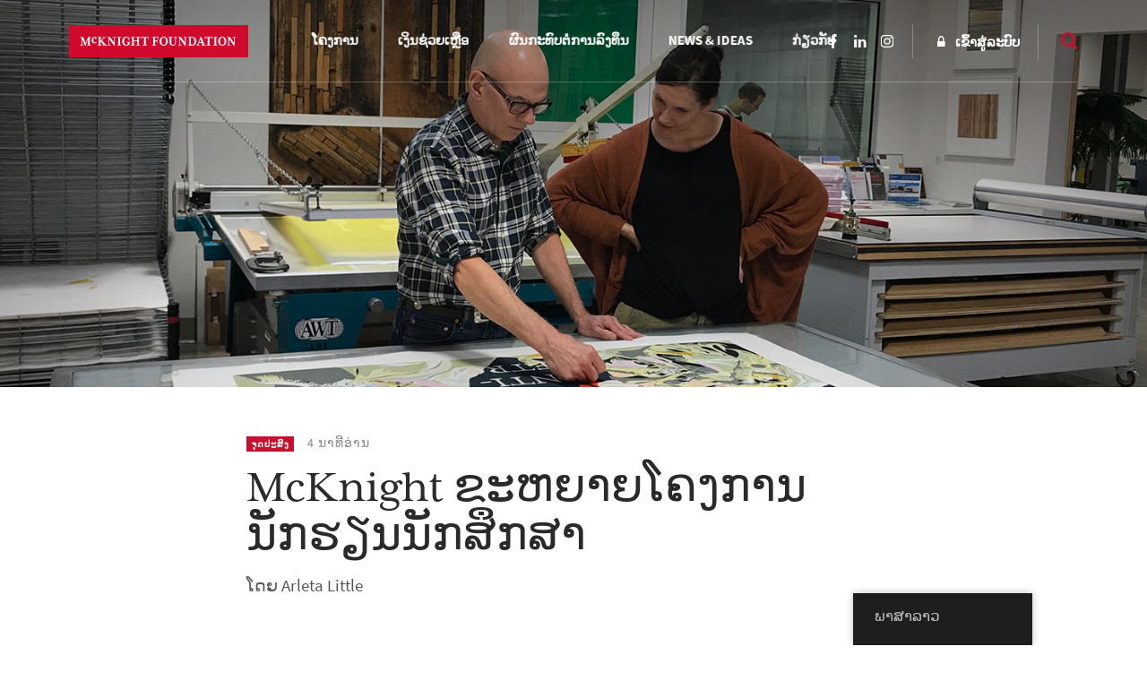

--- FILE ---
content_type: text/html; charset=UTF-8
request_url: https://www.mcknight.org/lo/news-ideas/mcknight-expands-artist-fellowships-program/
body_size: 29930
content:
<!doctype html>
<html lang="lo" class="no-js">
<head>
	<meta charset="utf-8">
	<meta http-equiv="x-ua-compatible" content="ie=edge">
	<meta name="viewport" content="width=device-width, initial-scale=1">
	<script>
		// Prevents flash of unstyle cotnent for JS manipulated elements.
		document.querySelector('html').classList.remove('no-js');
	</script>
	<script>
	  (function(d) {
	    var config = {
	      kitId: 'kpu1hqr',
	      scriptTimeout: 3000,
	      async: false
	    },
	    h=d.documentElement,t=setTimeout(function(){h.className=h.className.replace(/\bwf-loading\b/g,"")+" wf-inactive";},config.scriptTimeout),tk=d.createElement("script"),f=false,s=d.getElementsByTagName("script")[0],a;h.className+=" wf-loading";tk.src='https://use.typekit.net/'+config.kitId+'.js';tk.async=true;tk.onload=tk.onreadystatechange=function(){a=this.readyState;if(f||a&&a!="complete"&&a!="loaded")return;f=true;clearTimeout(t);try{Typekit.load(config)}catch(e){}};s.parentNode.insertBefore(tk,s)
	  })(document);
	</script>
	<script id="mcjs">!function(c,h,i,m,p){m=c.createElement(h),p=c.getElementsByTagName(h)[0],m.async=1,m.src=i,p.parentNode.insertBefore(m,p)}(document,"script","https://chimpstatic.com/mcjs-connected/js/users/2693648f304cb57d1eeca8c57/62cc2fb8fea22decde43f2ef4.js");</script>
	<meta name='robots' content='noindex, follow' />
	<style>img:is([sizes="auto" i], [sizes^="auto," i]) { contain-intrinsic-size: 3000px 1500px }</style>
	
	<!-- This site is optimized with the Yoast SEO Premium plugin v26.7 (Yoast SEO v26.7) - https://yoast.com/wordpress/plugins/seo/ -->
	<title>McKnight ຂະຫຍາຍໂຄງການ Fellowships ນັກສິລະປິນ - ມູນນິທິ McKnight</title>
	<meta name="description" content="ຕ້ອງການ: ນັກສິລະປິນທີ່ເຮັດວຽກໃນສະຕະວັດທີ 21. ຕ້ອງມີທັກສະ ແລະປະສົບການໃນການກະຕຸ້ນຄວາມງາມ ແລະມະຫັດສະຈັນ; ເພີ່ມທະວີຄວາມເຫັນອົກເຫັນໃຈ ແລະ ຄວາມຮັບຮູ້ກ່ຽວກັບບັນຫາ; ການ​ສ້າງ​ແລະ​ການ​ສື່​ສານ​ຄວາມ​ຫມາຍ​; ກະຕຸ້ນຄວາມສາມັກຄີທາງສັງຄົມ; ປຸກລະດົມ ແລະ ຖືພື້ນທີ່ສໍາລັບການສອບຖາມ ແລະ ປຶກສາຫາລື; ແລະ​ການ​ເຄື່ອນ​ໄຫວ​ແລະ​ການ​ເຄື່ອນ​ໄຫວ​ປະ​ຊາ​ຊົນ​." />
	<meta property="og:locale" content="en_US" />
	<meta property="og:type" content="article" />
	<meta property="og:title" content="McKnight ຂະຫຍາຍໂຄງການນັກຮຽນນັກສຶກສາ" />
	<meta property="og:description" content="ຕ້ອງການ: ນັກສິລະປິນທີ່ເຮັດວຽກໃນສະຕະວັດທີ 21. ຕ້ອງມີທັກສະ ແລະປະສົບການໃນການກະຕຸ້ນຄວາມງາມ ແລະມະຫັດສະຈັນ; ເພີ່ມທະວີຄວາມເຫັນອົກເຫັນໃຈ ແລະ ຄວາມຮັບຮູ້ກ່ຽວກັບບັນຫາ; ການ​ສ້າງ​ແລະ​ການ​ສື່​ສານ​ຄວາມ​ຫມາຍ​; ກະຕຸ້ນຄວາມສາມັກຄີທາງສັງຄົມ; ປຸກລະດົມ ແລະ ຖືພື້ນທີ່ສໍາລັບການສອບຖາມ ແລະ ປຶກສາຫາລື; ແລະ​ການ​ເຄື່ອນ​ໄຫວ​ແລະ​ການ​ເຄື່ອນ​ໄຫວ​ປະ​ຊາ​ຊົນ​." />
	<meta property="og:url" content="https://www.mcknight.org/lo/news-ideas/mcknight-expands-artist-fellowships-program/" />
	<meta property="og:site_name" content="ມູນຄ່າ McKnight" />
	<meta property="article:publisher" content="https://www.facebook.com/McKnightFdn" />
	<meta property="article:published_time" content="2018-05-29T18:38:38+00:00" />
	<meta property="article:modified_time" content="2021-12-10T20:26:52+00:00" />
	<meta property="og:image" content="https://www.mcknight.org/wp-content/uploads/fellowships-social-card-update.jpg" />
	<meta property="og:image:width" content="900" />
	<meta property="og:image:height" content="503" />
	<meta property="og:image:type" content="image/jpeg" />
	<meta name="author" content="Molly Miles" />
	<meta name="twitter:card" content="summary_large_image" />
	<meta name="twitter:creator" content="@McKnightfdn" />
	<meta name="twitter:site" content="@McKnightfdn" />
	<meta name="twitter:label1" content="Written by" />
	<meta name="twitter:data1" content="Molly Miles" />
	<meta name="twitter:label2" content="Est. reading time" />
	<meta name="twitter:data2" content="4 ນາທີ" />
	<script type="application/ld+json" class="yoast-schema-graph">{
    "@context": "https:\/\/schema.org",
    "@graph": [
        {
            "@type": "Article",
            "@id": "https:\/\/www.mcknight.org\/news-ideas\/mcknight-expands-artist-fellowships-program\/#article",
            "isPartOf": {
                "@id": "https:\/\/www.mcknight.org\/news-ideas\/mcknight-expands-artist-fellowships-program\/"
            },
            "author": {
                "name": "Molly Miles",
                "@id": "https:\/\/www.mcknight.org\/#\/schema\/person\/359acf55de9331723e649fa90789c69a"
            },
            "headline": "McKnight Expands Artist Fellowships Program",
            "datePublished": "2018-05-29T18:38:38+00:00",
            "dateModified": "2021-12-10T20:26:52+00:00",
            "mainEntityOfPage": {
                "@id": "https:\/\/www.mcknight.org\/news-ideas\/mcknight-expands-artist-fellowships-program\/"
            },
            "wordCount": 849,
            "publisher": {
                "@id": "https:\/\/www.mcknight.org\/#organization"
            },
            "image": {
                "@id": "https:\/\/www.mcknight.org\/news-ideas\/mcknight-expands-artist-fellowships-program\/#primaryimage"
            },
            "thumbnailUrl": "https:\/\/www.mcknight.org\/wp-content\/uploads\/fellowships-post-masthead-3.jpg",
            "articleSection": [
                "Perspective"
            ],
            "inLanguage": "lo"
        },
        {
            "@type": "WebPage",
            "@id": "https:\/\/www.mcknight.org\/news-ideas\/mcknight-expands-artist-fellowships-program\/",
            "url": "https:\/\/www.mcknight.org\/news-ideas\/mcknight-expands-artist-fellowships-program\/",
            "name": "McKnight \u0e82\u0eb0\u0eab\u0e8d\u0eb2\u0e8d\u0ec2\u0e84\u0e87\u0e81\u0eb2\u0e99 Fellowships \u0e99\u0eb1\u0e81\u0eaa\u0eb4\u0ea5\u0eb0\u0e9b\u0eb4\u0e99 - \u0ea1\u0eb9\u0e99\u0e99\u0eb4\u0e97\u0eb4 McKnight",
            "isPartOf": {
                "@id": "https:\/\/www.mcknight.org\/#website"
            },
            "primaryImageOfPage": {
                "@id": "https:\/\/www.mcknight.org\/news-ideas\/mcknight-expands-artist-fellowships-program\/#primaryimage"
            },
            "image": {
                "@id": "https:\/\/www.mcknight.org\/news-ideas\/mcknight-expands-artist-fellowships-program\/#primaryimage"
            },
            "thumbnailUrl": "https:\/\/www.mcknight.org\/wp-content\/uploads\/fellowships-post-masthead-3.jpg",
            "datePublished": "2018-05-29T18:38:38+00:00",
            "dateModified": "2021-12-10T20:26:52+00:00",
            "description": "\u0e95\u0ec9\u0ead\u0e87\u0e81\u0eb2\u0e99: \u0e99\u0eb1\u0e81\u0eaa\u0eb4\u0ea5\u0eb0\u0e9b\u0eb4\u0e99\u0e97\u0eb5\u0ec8\u0ec0\u0eae\u0eb1\u0e94\u0ea7\u0ebd\u0e81\u0ec3\u0e99\u0eaa\u0eb0\u0e95\u0eb0\u0ea7\u0eb1\u0e94\u0e97\u0eb5 21. \u0e95\u0ec9\u0ead\u0e87\u0ea1\u0eb5\u0e97\u0eb1\u0e81\u0eaa\u0eb0 \u0ec1\u0ea5\u0eb0\u0e9b\u0eb0\u0eaa\u0ebb\u0e9a\u0e81\u0eb2\u0e99\u0ec3\u0e99\u0e81\u0eb2\u0e99\u0e81\u0eb0\u0e95\u0eb8\u0ec9\u0e99\u0e84\u0ea7\u0eb2\u0ea1\u0e87\u0eb2\u0ea1 \u0ec1\u0ea5\u0eb0\u0ea1\u0eb0\u0eab\u0eb1\u0e94\u0eaa\u0eb0\u0e88\u0eb1\u0e99; \u0ec0\u0e9e\u0eb5\u0ec8\u0ea1\u0e97\u0eb0\u0ea7\u0eb5\u0e84\u0ea7\u0eb2\u0ea1\u0ec0\u0eab\u0eb1\u0e99\u0ead\u0ebb\u0e81\u0ec0\u0eab\u0eb1\u0e99\u0ec3\u0e88 \u0ec1\u0ea5\u0eb0 \u0e84\u0ea7\u0eb2\u0ea1\u0eae\u0eb1\u0e9a\u0eae\u0eb9\u0ec9\u0e81\u0ec8\u0ebd\u0ea7\u0e81\u0eb1\u0e9a\u0e9a\u0eb1\u0e99\u0eab\u0eb2; \u0e81\u0eb2\u0e99\u200b\u0eaa\u0ec9\u0eb2\u0e87\u200b\u0ec1\u0ea5\u0eb0\u200b\u0e81\u0eb2\u0e99\u200b\u0eaa\u0eb7\u0ec8\u200b\u0eaa\u0eb2\u0e99\u200b\u0e84\u0ea7\u0eb2\u0ea1\u200b\u0eab\u0ea1\u0eb2\u0e8d\u200b; \u0e81\u0eb0\u0e95\u0eb8\u0ec9\u0e99\u0e84\u0ea7\u0eb2\u0ea1\u0eaa\u0eb2\u0ea1\u0eb1\u0e81\u0e84\u0eb5\u0e97\u0eb2\u0e87\u0eaa\u0eb1\u0e87\u0e84\u0ebb\u0ea1; \u0e9b\u0eb8\u0e81\u0ea5\u0eb0\u0e94\u0ebb\u0ea1 \u0ec1\u0ea5\u0eb0 \u0e96\u0eb7\u0e9e\u0eb7\u0ec9\u0e99\u0e97\u0eb5\u0ec8\u0eaa\u0ecd\u0eb2\u0ea5\u0eb1\u0e9a\u0e81\u0eb2\u0e99\u0eaa\u0ead\u0e9a\u0e96\u0eb2\u0ea1 \u0ec1\u0ea5\u0eb0 \u0e9b\u0eb6\u0e81\u0eaa\u0eb2\u0eab\u0eb2\u0ea5\u0eb7; \u0ec1\u0ea5\u0eb0\u200b\u0e81\u0eb2\u0e99\u200b\u0ec0\u0e84\u0eb7\u0ec8\u0ead\u0e99\u200b\u0ec4\u0eab\u0ea7\u200b\u0ec1\u0ea5\u0eb0\u200b\u0e81\u0eb2\u0e99\u200b\u0ec0\u0e84\u0eb7\u0ec8\u0ead\u0e99\u200b\u0ec4\u0eab\u0ea7\u200b\u0e9b\u0eb0\u200b\u0e8a\u0eb2\u200b\u0e8a\u0ebb\u0e99\u200b.",
            "breadcrumb": {
                "@id": "https:\/\/www.mcknight.org\/news-ideas\/mcknight-expands-artist-fellowships-program\/#breadcrumb"
            },
            "inLanguage": "lo",
            "potentialAction": [
                {
                    "@type": "ReadAction",
                    "target": [
                        "https:\/\/www.mcknight.org\/news-ideas\/mcknight-expands-artist-fellowships-program\/"
                    ]
                }
            ]
        },
        {
            "@type": "ImageObject",
            "inLanguage": "lo",
            "@id": "https:\/\/www.mcknight.org\/news-ideas\/mcknight-expands-artist-fellowships-program\/#primaryimage",
            "url": "https:\/\/www.mcknight.org\/wp-content\/uploads\/fellowships-post-masthead-3.jpg",
            "contentUrl": "https:\/\/www.mcknight.org\/wp-content\/uploads\/fellowships-post-masthead-3.jpg",
            "width": 1600,
            "height": 500,
            "caption": "a man explains an art piece to a woman"
        },
        {
            "@type": "BreadcrumbList",
            "@id": "https:\/\/www.mcknight.org\/news-ideas\/mcknight-expands-artist-fellowships-program\/#breadcrumb",
            "itemListElement": [
                {
                    "@type": "ListItem",
                    "position": 1,
                    "name": "\u0e9a\u0ec9\u0eb2\u0e99",
                    "item": "https:\/\/www.mcknight.org\/"
                },
                {
                    "@type": "ListItem",
                    "position": 2,
                    "name": "McKnight \u0e82\u0eb0\u0eab\u0e8d\u0eb2\u0e8d\u0ec2\u0e84\u0e87\u0e81\u0eb2\u0e99\u0e99\u0eb1\u0e81\u0eae\u0ebd\u0e99\u0e99\u0eb1\u0e81\u0eaa\u0eb6\u0e81\u0eaa\u0eb2"
                }
            ]
        },
        {
            "@type": "WebSite",
            "@id": "https:\/\/www.mcknight.org\/#website",
            "url": "https:\/\/www.mcknight.org\/",
            "name": "\u0ea1\u0eb9\u0e99\u0e84\u0ec8\u0eb2 McKnight",
            "description": "\u0e81\u0ec9\u0eb2\u0ea7\u0ec4\u0e9b\u0eaa\u0eb9\u0ec8\u0ead\u0eb0\u0e99\u0eb2\u0e84\u0ebb\u0e94\u0e97\u0eb5\u0ec8\u0e8d\u0eb8\u0e94\u0e95\u0eb4\u0e97\u0eb3, \u0eaa\u0ec9\u0eb2\u0e87\u0eaa\u0eb1\u0e99 \u0ec1\u0ea5\u0eb0\u0ead\u0eb8\u0e94\u0ebb\u0ea1\u0eaa\u0ebb\u0ea1\u0e9a\u0eb9\u0e99\u0e81\u0ea7\u0ec8\u0eb2\u0e97\u0eb5\u0ec8\u0e84\u0ebb\u0e99 \u0ec1\u0ea5\u0eb0\u0e94\u0eb2\u0ea7\u0ec0\u0e84\u0eb2\u0eb0\u0e88\u0eb0\u0ec0\u0ea5\u0eb5\u0e99\u0eae\u0eb8\u0ec8\u0e87\u0ec0\u0eae\u0eb7\u0ead\u0e87.",
            "publisher": {
                "@id": "https:\/\/www.mcknight.org\/#organization"
            },
            "potentialAction": [
                {
                    "@type": "SearchAction",
                    "target": {
                        "@type": "EntryPoint",
                        "urlTemplate": "https:\/\/www.mcknight.org\/?s={search_term_string}"
                    },
                    "query-input": {
                        "@type": "PropertyValueSpecification",
                        "valueRequired": true,
                        "valueName": "search_term_string"
                    }
                }
            ],
            "inLanguage": "lo"
        },
        {
            "@type": "Organization",
            "@id": "https:\/\/www.mcknight.org\/#organization",
            "name": "\u0ea1\u0eb9\u0e99\u0e84\u0ec8\u0eb2 McKnight",
            "url": "https:\/\/www.mcknight.org\/",
            "logo": {
                "@type": "ImageObject",
                "inLanguage": "lo",
                "@id": "https:\/\/www.mcknight.org\/#\/schema\/logo\/image\/",
                "url": "https:\/\/www.mcknight.org\/wp-content\/uploads\/cropped-mcknight-favicon.jpg",
                "contentUrl": "https:\/\/www.mcknight.org\/wp-content\/uploads\/cropped-mcknight-favicon.jpg",
                "width": 512,
                "height": 512,
                "caption": "McKnight Foundation"
            },
            "image": {
                "@id": "https:\/\/www.mcknight.org\/#\/schema\/logo\/image\/"
            },
            "sameAs": [
                "https:\/\/www.facebook.com\/McKnightFdn",
                "https:\/\/x.com\/McKnightfdn"
            ]
        },
        {
            "@type": "Person",
            "@id": "https:\/\/www.mcknight.org\/#\/schema\/person\/359acf55de9331723e649fa90789c69a",
            "name": "Molly Miles",
            "image": {
                "@type": "ImageObject",
                "inLanguage": "lo",
                "@id": "https:\/\/www.mcknight.org\/#\/schema\/person\/image\/",
                "url": "https:\/\/secure.gravatar.com\/avatar\/ef76bd4d9fab059e4a882e50e70e3abd000bc63f0e59bcb8dddbf5deb6fa6a85?s=96&d=mm&r=g",
                "contentUrl": "https:\/\/secure.gravatar.com\/avatar\/ef76bd4d9fab059e4a882e50e70e3abd000bc63f0e59bcb8dddbf5deb6fa6a85?s=96&d=mm&r=g",
                "caption": "Molly Miles"
            },
            "url": "https:\/\/www.mcknight.org\/lo\/news-ideas\/author\/mmiles\/"
        }
    ]
}</script>
	<!-- / Yoast SEO Premium plugin. -->


<link rel='dns-prefetch' href='//www.googletagmanager.com' />
<script type="text/javascript">
/* <![CDATA[ */
window._wpemojiSettings = {"baseUrl":"https:\/\/s.w.org\/images\/core\/emoji\/16.0.1\/72x72\/","ext":".png","svgUrl":"https:\/\/s.w.org\/images\/core\/emoji\/16.0.1\/svg\/","svgExt":".svg","source":{"concatemoji":"https:\/\/www.mcknight.org\/wp-includes\/js\/wp-emoji-release.min.js?ver=6.8.3"}};
/*! This file is auto-generated */
!function(s,n){var o,i,e;function c(e){try{var t={supportTests:e,timestamp:(new Date).valueOf()};sessionStorage.setItem(o,JSON.stringify(t))}catch(e){}}function p(e,t,n){e.clearRect(0,0,e.canvas.width,e.canvas.height),e.fillText(t,0,0);var t=new Uint32Array(e.getImageData(0,0,e.canvas.width,e.canvas.height).data),a=(e.clearRect(0,0,e.canvas.width,e.canvas.height),e.fillText(n,0,0),new Uint32Array(e.getImageData(0,0,e.canvas.width,e.canvas.height).data));return t.every(function(e,t){return e===a[t]})}function u(e,t){e.clearRect(0,0,e.canvas.width,e.canvas.height),e.fillText(t,0,0);for(var n=e.getImageData(16,16,1,1),a=0;a<n.data.length;a++)if(0!==n.data[a])return!1;return!0}function f(e,t,n,a){switch(t){case"flag":return n(e,"\ud83c\udff3\ufe0f\u200d\u26a7\ufe0f","\ud83c\udff3\ufe0f\u200b\u26a7\ufe0f")?!1:!n(e,"\ud83c\udde8\ud83c\uddf6","\ud83c\udde8\u200b\ud83c\uddf6")&&!n(e,"\ud83c\udff4\udb40\udc67\udb40\udc62\udb40\udc65\udb40\udc6e\udb40\udc67\udb40\udc7f","\ud83c\udff4\u200b\udb40\udc67\u200b\udb40\udc62\u200b\udb40\udc65\u200b\udb40\udc6e\u200b\udb40\udc67\u200b\udb40\udc7f");case"emoji":return!a(e,"\ud83e\udedf")}return!1}function g(e,t,n,a){var r="undefined"!=typeof WorkerGlobalScope&&self instanceof WorkerGlobalScope?new OffscreenCanvas(300,150):s.createElement("canvas"),o=r.getContext("2d",{willReadFrequently:!0}),i=(o.textBaseline="top",o.font="600 32px Arial",{});return e.forEach(function(e){i[e]=t(o,e,n,a)}),i}function t(e){var t=s.createElement("script");t.src=e,t.defer=!0,s.head.appendChild(t)}"undefined"!=typeof Promise&&(o="wpEmojiSettingsSupports",i=["flag","emoji"],n.supports={everything:!0,everythingExceptFlag:!0},e=new Promise(function(e){s.addEventListener("DOMContentLoaded",e,{once:!0})}),new Promise(function(t){var n=function(){try{var e=JSON.parse(sessionStorage.getItem(o));if("object"==typeof e&&"number"==typeof e.timestamp&&(new Date).valueOf()<e.timestamp+604800&&"object"==typeof e.supportTests)return e.supportTests}catch(e){}return null}();if(!n){if("undefined"!=typeof Worker&&"undefined"!=typeof OffscreenCanvas&&"undefined"!=typeof URL&&URL.createObjectURL&&"undefined"!=typeof Blob)try{var e="postMessage("+g.toString()+"("+[JSON.stringify(i),f.toString(),p.toString(),u.toString()].join(",")+"));",a=new Blob([e],{type:"text/javascript"}),r=new Worker(URL.createObjectURL(a),{name:"wpTestEmojiSupports"});return void(r.onmessage=function(e){c(n=e.data),r.terminate(),t(n)})}catch(e){}c(n=g(i,f,p,u))}t(n)}).then(function(e){for(var t in e)n.supports[t]=e[t],n.supports.everything=n.supports.everything&&n.supports[t],"flag"!==t&&(n.supports.everythingExceptFlag=n.supports.everythingExceptFlag&&n.supports[t]);n.supports.everythingExceptFlag=n.supports.everythingExceptFlag&&!n.supports.flag,n.DOMReady=!1,n.readyCallback=function(){n.DOMReady=!0}}).then(function(){return e}).then(function(){var e;n.supports.everything||(n.readyCallback(),(e=n.source||{}).concatemoji?t(e.concatemoji):e.wpemoji&&e.twemoji&&(t(e.twemoji),t(e.wpemoji)))}))}((window,document),window._wpemojiSettings);
/* ]]> */
</script>
<link rel='stylesheet' id='wpmf-bakery-style-css' href='https://www.mcknight.org/wp-content/plugins/wp-media-folder/assets/css/vc_style.css?ver=6.1.9' type='text/css' media='all' />
<link rel='stylesheet' id='wpmf-bakery-display-gallery-style-css' href='https://www.mcknight.org/wp-content/plugins/wp-media-folder/assets/css/display-gallery/style-display-gallery.css?ver=6.1.9' type='text/css' media='all' />
<link rel='stylesheet' id='selection-sharer-css' href='https://www.mcknight.org/wp-content/plugins/selection-sharer/css/selection-sharer.css?ver=0.1' type='text/css' media='all' />
<style id='wp-emoji-styles-inline-css' type='text/css'>

	img.wp-smiley, img.emoji {
		display: inline !important;
		border: none !important;
		box-shadow: none !important;
		height: 1em !important;
		width: 1em !important;
		margin: 0 0.07em !important;
		vertical-align: -0.1em !important;
		background: none !important;
		padding: 0 !important;
	}
</style>
<link rel='stylesheet' id='wp-block-library-css' href='https://www.mcknight.org/wp-includes/css/dist/block-library/style.min.css?ver=6.8.3' type='text/css' media='all' />
<style id='classic-theme-styles-inline-css' type='text/css'>
/*! This file is auto-generated */
.wp-block-button__link{color:#fff;background-color:#32373c;border-radius:9999px;box-shadow:none;text-decoration:none;padding:calc(.667em + 2px) calc(1.333em + 2px);font-size:1.125em}.wp-block-file__button{background:#32373c;color:#fff;text-decoration:none}
</style>
<link rel='stylesheet' id='wpmf-gallery-popup-style-css' href='https://www.mcknight.org/wp-content/plugins/wp-media-folder/assets/css/display-gallery/magnific-popup.css?ver=0.9.9' type='text/css' media='all' />
<link rel='stylesheet' id='wpmf-gallery-style-css' href='https://www.mcknight.org/wp-content/plugins/wp-media-folder/assets/css/display-gallery/style-display-gallery.css?ver=6.1.9' type='text/css' media='all' />
<link rel='stylesheet' id='wpmf-slick-style-css' href='https://www.mcknight.org/wp-content/plugins/wp-media-folder/assets/js/slick/slick.css?ver=6.1.9' type='text/css' media='all' />
<link rel='stylesheet' id='wpmf-slick-theme-style-css' href='https://www.mcknight.org/wp-content/plugins/wp-media-folder/assets/js/slick/slick-theme.css?ver=6.1.9' type='text/css' media='all' />
<style id='global-styles-inline-css' type='text/css'>
:root{--wp--preset--aspect-ratio--square: 1;--wp--preset--aspect-ratio--4-3: 4/3;--wp--preset--aspect-ratio--3-4: 3/4;--wp--preset--aspect-ratio--3-2: 3/2;--wp--preset--aspect-ratio--2-3: 2/3;--wp--preset--aspect-ratio--16-9: 16/9;--wp--preset--aspect-ratio--9-16: 9/16;--wp--preset--color--black: #000000;--wp--preset--color--cyan-bluish-gray: #abb8c3;--wp--preset--color--white: #ffffff;--wp--preset--color--pale-pink: #f78da7;--wp--preset--color--vivid-red: #cf2e2e;--wp--preset--color--luminous-vivid-orange: #ff6900;--wp--preset--color--luminous-vivid-amber: #fcb900;--wp--preset--color--light-green-cyan: #7bdcb5;--wp--preset--color--vivid-green-cyan: #00d084;--wp--preset--color--pale-cyan-blue: #8ed1fc;--wp--preset--color--vivid-cyan-blue: #0693e3;--wp--preset--color--vivid-purple: #9b51e0;--wp--preset--gradient--vivid-cyan-blue-to-vivid-purple: linear-gradient(135deg,rgba(6,147,227,1) 0%,rgb(155,81,224) 100%);--wp--preset--gradient--light-green-cyan-to-vivid-green-cyan: linear-gradient(135deg,rgb(122,220,180) 0%,rgb(0,208,130) 100%);--wp--preset--gradient--luminous-vivid-amber-to-luminous-vivid-orange: linear-gradient(135deg,rgba(252,185,0,1) 0%,rgba(255,105,0,1) 100%);--wp--preset--gradient--luminous-vivid-orange-to-vivid-red: linear-gradient(135deg,rgba(255,105,0,1) 0%,rgb(207,46,46) 100%);--wp--preset--gradient--very-light-gray-to-cyan-bluish-gray: linear-gradient(135deg,rgb(238,238,238) 0%,rgb(169,184,195) 100%);--wp--preset--gradient--cool-to-warm-spectrum: linear-gradient(135deg,rgb(74,234,220) 0%,rgb(151,120,209) 20%,rgb(207,42,186) 40%,rgb(238,44,130) 60%,rgb(251,105,98) 80%,rgb(254,248,76) 100%);--wp--preset--gradient--blush-light-purple: linear-gradient(135deg,rgb(255,206,236) 0%,rgb(152,150,240) 100%);--wp--preset--gradient--blush-bordeaux: linear-gradient(135deg,rgb(254,205,165) 0%,rgb(254,45,45) 50%,rgb(107,0,62) 100%);--wp--preset--gradient--luminous-dusk: linear-gradient(135deg,rgb(255,203,112) 0%,rgb(199,81,192) 50%,rgb(65,88,208) 100%);--wp--preset--gradient--pale-ocean: linear-gradient(135deg,rgb(255,245,203) 0%,rgb(182,227,212) 50%,rgb(51,167,181) 100%);--wp--preset--gradient--electric-grass: linear-gradient(135deg,rgb(202,248,128) 0%,rgb(113,206,126) 100%);--wp--preset--gradient--midnight: linear-gradient(135deg,rgb(2,3,129) 0%,rgb(40,116,252) 100%);--wp--preset--font-size--small: 13px;--wp--preset--font-size--medium: 20px;--wp--preset--font-size--large: 36px;--wp--preset--font-size--x-large: 42px;--wp--preset--spacing--20: 0.44rem;--wp--preset--spacing--30: 0.67rem;--wp--preset--spacing--40: 1rem;--wp--preset--spacing--50: 1.5rem;--wp--preset--spacing--60: 2.25rem;--wp--preset--spacing--70: 3.38rem;--wp--preset--spacing--80: 5.06rem;--wp--preset--shadow--natural: 6px 6px 9px rgba(0, 0, 0, 0.2);--wp--preset--shadow--deep: 12px 12px 50px rgba(0, 0, 0, 0.4);--wp--preset--shadow--sharp: 6px 6px 0px rgba(0, 0, 0, 0.2);--wp--preset--shadow--outlined: 6px 6px 0px -3px rgba(255, 255, 255, 1), 6px 6px rgba(0, 0, 0, 1);--wp--preset--shadow--crisp: 6px 6px 0px rgba(0, 0, 0, 1);}:where(.is-layout-flex){gap: 0.5em;}:where(.is-layout-grid){gap: 0.5em;}body .is-layout-flex{display: flex;}.is-layout-flex{flex-wrap: wrap;align-items: center;}.is-layout-flex > :is(*, div){margin: 0;}body .is-layout-grid{display: grid;}.is-layout-grid > :is(*, div){margin: 0;}:where(.wp-block-columns.is-layout-flex){gap: 2em;}:where(.wp-block-columns.is-layout-grid){gap: 2em;}:where(.wp-block-post-template.is-layout-flex){gap: 1.25em;}:where(.wp-block-post-template.is-layout-grid){gap: 1.25em;}.has-black-color{color: var(--wp--preset--color--black) !important;}.has-cyan-bluish-gray-color{color: var(--wp--preset--color--cyan-bluish-gray) !important;}.has-white-color{color: var(--wp--preset--color--white) !important;}.has-pale-pink-color{color: var(--wp--preset--color--pale-pink) !important;}.has-vivid-red-color{color: var(--wp--preset--color--vivid-red) !important;}.has-luminous-vivid-orange-color{color: var(--wp--preset--color--luminous-vivid-orange) !important;}.has-luminous-vivid-amber-color{color: var(--wp--preset--color--luminous-vivid-amber) !important;}.has-light-green-cyan-color{color: var(--wp--preset--color--light-green-cyan) !important;}.has-vivid-green-cyan-color{color: var(--wp--preset--color--vivid-green-cyan) !important;}.has-pale-cyan-blue-color{color: var(--wp--preset--color--pale-cyan-blue) !important;}.has-vivid-cyan-blue-color{color: var(--wp--preset--color--vivid-cyan-blue) !important;}.has-vivid-purple-color{color: var(--wp--preset--color--vivid-purple) !important;}.has-black-background-color{background-color: var(--wp--preset--color--black) !important;}.has-cyan-bluish-gray-background-color{background-color: var(--wp--preset--color--cyan-bluish-gray) !important;}.has-white-background-color{background-color: var(--wp--preset--color--white) !important;}.has-pale-pink-background-color{background-color: var(--wp--preset--color--pale-pink) !important;}.has-vivid-red-background-color{background-color: var(--wp--preset--color--vivid-red) !important;}.has-luminous-vivid-orange-background-color{background-color: var(--wp--preset--color--luminous-vivid-orange) !important;}.has-luminous-vivid-amber-background-color{background-color: var(--wp--preset--color--luminous-vivid-amber) !important;}.has-light-green-cyan-background-color{background-color: var(--wp--preset--color--light-green-cyan) !important;}.has-vivid-green-cyan-background-color{background-color: var(--wp--preset--color--vivid-green-cyan) !important;}.has-pale-cyan-blue-background-color{background-color: var(--wp--preset--color--pale-cyan-blue) !important;}.has-vivid-cyan-blue-background-color{background-color: var(--wp--preset--color--vivid-cyan-blue) !important;}.has-vivid-purple-background-color{background-color: var(--wp--preset--color--vivid-purple) !important;}.has-black-border-color{border-color: var(--wp--preset--color--black) !important;}.has-cyan-bluish-gray-border-color{border-color: var(--wp--preset--color--cyan-bluish-gray) !important;}.has-white-border-color{border-color: var(--wp--preset--color--white) !important;}.has-pale-pink-border-color{border-color: var(--wp--preset--color--pale-pink) !important;}.has-vivid-red-border-color{border-color: var(--wp--preset--color--vivid-red) !important;}.has-luminous-vivid-orange-border-color{border-color: var(--wp--preset--color--luminous-vivid-orange) !important;}.has-luminous-vivid-amber-border-color{border-color: var(--wp--preset--color--luminous-vivid-amber) !important;}.has-light-green-cyan-border-color{border-color: var(--wp--preset--color--light-green-cyan) !important;}.has-vivid-green-cyan-border-color{border-color: var(--wp--preset--color--vivid-green-cyan) !important;}.has-pale-cyan-blue-border-color{border-color: var(--wp--preset--color--pale-cyan-blue) !important;}.has-vivid-cyan-blue-border-color{border-color: var(--wp--preset--color--vivid-cyan-blue) !important;}.has-vivid-purple-border-color{border-color: var(--wp--preset--color--vivid-purple) !important;}.has-vivid-cyan-blue-to-vivid-purple-gradient-background{background: var(--wp--preset--gradient--vivid-cyan-blue-to-vivid-purple) !important;}.has-light-green-cyan-to-vivid-green-cyan-gradient-background{background: var(--wp--preset--gradient--light-green-cyan-to-vivid-green-cyan) !important;}.has-luminous-vivid-amber-to-luminous-vivid-orange-gradient-background{background: var(--wp--preset--gradient--luminous-vivid-amber-to-luminous-vivid-orange) !important;}.has-luminous-vivid-orange-to-vivid-red-gradient-background{background: var(--wp--preset--gradient--luminous-vivid-orange-to-vivid-red) !important;}.has-very-light-gray-to-cyan-bluish-gray-gradient-background{background: var(--wp--preset--gradient--very-light-gray-to-cyan-bluish-gray) !important;}.has-cool-to-warm-spectrum-gradient-background{background: var(--wp--preset--gradient--cool-to-warm-spectrum) !important;}.has-blush-light-purple-gradient-background{background: var(--wp--preset--gradient--blush-light-purple) !important;}.has-blush-bordeaux-gradient-background{background: var(--wp--preset--gradient--blush-bordeaux) !important;}.has-luminous-dusk-gradient-background{background: var(--wp--preset--gradient--luminous-dusk) !important;}.has-pale-ocean-gradient-background{background: var(--wp--preset--gradient--pale-ocean) !important;}.has-electric-grass-gradient-background{background: var(--wp--preset--gradient--electric-grass) !important;}.has-midnight-gradient-background{background: var(--wp--preset--gradient--midnight) !important;}.has-small-font-size{font-size: var(--wp--preset--font-size--small) !important;}.has-medium-font-size{font-size: var(--wp--preset--font-size--medium) !important;}.has-large-font-size{font-size: var(--wp--preset--font-size--large) !important;}.has-x-large-font-size{font-size: var(--wp--preset--font-size--x-large) !important;}
:where(.wp-block-post-template.is-layout-flex){gap: 1.25em;}:where(.wp-block-post-template.is-layout-grid){gap: 1.25em;}
:where(.wp-block-columns.is-layout-flex){gap: 2em;}:where(.wp-block-columns.is-layout-grid){gap: 2em;}
:root :where(.wp-block-pullquote){font-size: 1.5em;line-height: 1.6;}
</style>
<link rel='stylesheet' id='rrj-charts-css' href='https://www.mcknight.org/wp-content/plugins/rrj-advanced-charts/assets/css/front.css?ver=1.7.2' type='text/css' media='all' />
<link rel='stylesheet' id='vc_extend_style-css' href='https://www.mcknight.org/wp-content/plugins/vc-visceral-addons/assets/vc_extend.css?ver=6.8.3' type='text/css' media='all' />
<link rel='stylesheet' id='vc-img-credits-css' href='https://www.mcknight.org/wp-content/plugins/vc-visceral-addons/assets/vc_extend.css?ver=6.8.3' type='text/css' media='all' />
<link rel='stylesheet' id='vc-callout-box-css' href='https://www.mcknight.org/wp-content/plugins/vc-visceral-addons/assets/vc_extend.css?ver=6.8.3' type='text/css' media='all' />
<link rel='stylesheet' id='vc-author-blockquote-css' href='https://www.mcknight.org/wp-content/plugins/vc-visceral-addons/assets/vc_extend.css?ver=6.8.3' type='text/css' media='all' />
<link rel='stylesheet' id='login-customizer-css' href='https://www.mcknight.org/wp-content/plugins/visceral-login-customizer/public/css/login-customizer-public.css?ver=1.0.0' type='text/css' media='all' />
<link rel='stylesheet' id='redux-extendify-styles-css' href='https://www.mcknight.org/wp-content/plugins/worth-the-read/options/assets/css/extendify-utilities.css?ver=4.4.5' type='text/css' media='all' />
<link rel='stylesheet' id='wtr-css-css' href='https://www.mcknight.org/wp-content/plugins/worth-the-read/css/wtr.css?ver=6.8.3' type='text/css' media='all' />
<link rel='stylesheet' id='trp-floater-language-switcher-style-css' href='https://www.mcknight.org/wp-content/plugins/translatepress-multilingual/assets/css/trp-floater-language-switcher.css?ver=3.0.7' type='text/css' media='all' />
<link rel='stylesheet' id='trp-language-switcher-style-css' href='https://www.mcknight.org/wp-content/plugins/translatepress-multilingual/assets/css/trp-language-switcher.css?ver=3.0.7' type='text/css' media='all' />
<link rel='stylesheet' id='searchwp-forms-css' href='https://www.mcknight.org/wp-content/plugins/searchwp/assets/css/frontend/search-forms.min.css?ver=4.5.6' type='text/css' media='all' />
<link rel='stylesheet' id='js_composer_front-css' href='https://www.mcknight.org/wp-content/plugins/js_composer/assets/css/js_composer.min.css?ver=8.7' type='text/css' media='all' />
<link rel='stylesheet' id='js_composer_custom_css-css' href='//www.mcknight.org/wp-content/uploads/js_composer/custom.css?ver=8.7' type='text/css' media='all' />
<link rel='stylesheet' id='bsf-Defaults-css' href='https://www.mcknight.org/wp-content/uploads/smile_fonts/Defaults/Defaults.css?ver=3.21.2' type='text/css' media='all' />
<link rel='stylesheet' id='sage/css-css' href='https://www.mcknight.org/wp-content/themes/mcknight-foundation/dist/styles/main.css?ver=1748402685' type='text/css' media='all' />
<script type="text/javascript" src="https://www.mcknight.org/wp-includes/js/jquery/jquery.min.js?ver=3.7.1" id="jquery-core-js"></script>
<script type="text/javascript" src="https://www.mcknight.org/wp-includes/js/jquery/jquery-migrate.min.js?ver=3.4.1" id="jquery-migrate-js"></script>
<script type="text/javascript" src="https://www.mcknight.org/wp-content/plugins/rrj-advanced-charts/assets/libs/ChartJs/Chart.min.js?ver=2.8" id="rrj-chartjs-js"></script>
<script type="text/javascript" id="rrj-chartjs-js-after">
/* <![CDATA[ */
;rrjChart.defaults.global.defaultFontFamily = "-apple-system, BlinkMacSystemFont, &#039;Segoe UI&#039;, Roboto, &#039;Helvetica Neue&#039;, Arial, sans-serif";
/* ]]> */
</script>
<script type="text/javascript" id="rrj-charts-js-before">
/* <![CDATA[ */
;var rrjChartPluginOptions = {"force-axes-color":false,"axes-color":"#3a3a3a","legend-font-color":"#3a3a3a","legend-font-size":"12","font-family":"-apple-system, BlinkMacSystemFont, \"Segoe UI\", Roboto, \"Helvetica Neue\", Arial, sans-serif","t-separator":"","init":"33","usescroll":true};
/* ]]> */
</script>
<script type="text/javascript" src="https://www.mcknight.org/wp-content/plugins/rrj-advanced-charts/assets/js/chart-controller.min.js?ver=1.7.2" id="rrj-charts-js"></script>
<script type="text/javascript" id="rrj-data-loader-js-before">
/* <![CDATA[ */
;var rrjVars = {"ajaxUrl":"https:\/\/www.mcknight.org\/wp-admin\/admin-ajax.php","restUrl":"https:\/\/www.mcknight.org\/lo\/wp-json\/rrj-advanced-charts\/v1\/function\/","condsJson":"{\"is_front_page\":false,\"is_home\":false,\"is_singular\":true,\"is_page\":false,\"is_user_logged_in\":false,\"post_id\":32254}","condsEncoded":"%7B%22is_front_page%22%3Afalse%2C%22is_home%22%3Afalse%2C%22is_singular%22%3Atrue%2C%22is_page%22%3Afalse%2C%22is_user_logged_in%22%3Afalse%2C%22post_id%22%3A32254%7D"};
/* ]]> */
</script>
<script type="text/javascript" src="https://www.mcknight.org/wp-content/plugins/rrj-advanced-charts/assets/js/data-loaders.min.js?ver=1.7.2" id="rrj-data-loader-js"></script>
<script type="text/javascript" src="https://www.mcknight.org/wp-content/plugins/vc-visceral-addons/assets/vc_extend.js?ver=6.8.3" id="vc_extend_js-js"></script>
<script type="text/javascript" src="https://www.mcknight.org/wp-content/plugins/vc-visceral-addons/assets/waypoints.js?ver=6.8.3" id="waypoints-js"></script>
<script type="text/javascript" src="https://www.mcknight.org/wp-content/plugins/vc-visceral-addons/assets/counterup.js?ver=6.8.3" id="counterup-js"></script>
<script type="text/javascript" src="https://www.mcknight.org/wp-content/plugins/visceral-login-customizer/public/js/login-customizer-public.js?ver=1.0.0" id="login-customizer-js"></script>

<!-- Google tag (gtag.js) snippet added by Site Kit -->
<!-- Google Analytics snippet added by Site Kit -->
<script type="text/javascript" src="https://www.googletagmanager.com/gtag/js?id=G-9TRS5P444S" id="google_gtagjs-js" async></script>
<script type="text/javascript" id="google_gtagjs-js-after">
/* <![CDATA[ */
window.dataLayer = window.dataLayer || [];function gtag(){dataLayer.push(arguments);}
gtag("set","linker",{"domains":["www.mcknight.org"]});
gtag("js", new Date());
gtag("set", "developer_id.dZTNiMT", true);
gtag("config", "G-9TRS5P444S");
/* ]]> */
</script>
<script></script><link rel="https://api.w.org/" href="https://www.mcknight.org/lo/wp-json/" /><link rel="alternate" title="JSON" type="application/json" href="https://www.mcknight.org/lo/wp-json/wp/v2/posts/32254" /><link rel="EditURI" type="application/rsd+xml" title="RSD" href="https://www.mcknight.org/xmlrpc.php?rsd" />
<meta name="generator" content="WordPress 6.8.3" />
<link rel='shortlink' href='https://www.mcknight.org/lo/?p=32254' />
<link rel="alternate" title="oEmbed (JSON)" type="application/json+oembed" href="https://www.mcknight.org/lo/wp-json/oembed/1.0/embed?url=https%3A%2F%2Fwww.mcknight.org%2Flo%2Fnews-ideas%2Fmcknight-expands-artist-fellowships-program%2F" />
<link rel="alternate" title="oEmbed (XML)" type="text/xml+oembed" href="https://www.mcknight.org/lo/wp-json/oembed/1.0/embed?url=https%3A%2F%2Fwww.mcknight.org%2Flo%2Fnews-ideas%2Fmcknight-expands-artist-fellowships-program%2F&#038;format=xml" />
<meta name="generator" content="Site Kit by Google 1.170.0" /><!-- Stream WordPress user activity plugin v4.1.1 -->
<meta name="generator" content="Redux 4.4.5" /><style type="text/css">.wtr-time-wrap{ 
	/* wraps the entire label */
	margin: 0 10px;

}
.wtr-time-number{ 
	/* applies only to the number */
	
}</style><link rel="alternate" hreflang="en-US" href="https://www.mcknight.org/news-ideas/mcknight-expands-artist-fellowships-program/"/>
<link rel="alternate" hreflang="es-MX" href="https://www.mcknight.org/es_mx/news-ideas/mcknight-expands-artist-fellowships-program/"/>
<link rel="alternate" hreflang="so-SO" href="https://www.mcknight.org/so/news-ideas/mcknight-expands-artist-fellowships-program/"/>
<link rel="alternate" hreflang="hmn-HMN" href="https://www.mcknight.org/hmn/news-ideas/mcknight-expands-artist-fellowships-program/"/>
<link rel="alternate" hreflang="fr-FR" href="https://www.mcknight.org/fr/news-ideas/mcknight-expands-artist-fellowships-program/"/>
<link rel="alternate" hreflang="de-DE" href="https://www.mcknight.org/de/news-ideas/mcknight-expands-artist-fellowships-program/"/>
<link rel="alternate" hreflang="ar" href="https://www.mcknight.org/ar/news-ideas/mcknight-expands-artist-fellowships-program/"/>
<link rel="alternate" hreflang="zh-CN" href="https://www.mcknight.org/zh/news-ideas/mcknight-expands-artist-fellowships-program/"/>
<link rel="alternate" hreflang="lo" href="https://www.mcknight.org/lo/news-ideas/mcknight-expands-artist-fellowships-program/"/>
<link rel="alternate" hreflang="vi" href="https://www.mcknight.org/vi/news-ideas/mcknight-expands-artist-fellowships-program/"/>
<link rel="alternate" hreflang="hi-IN" href="https://www.mcknight.org/hi/news-ideas/mcknight-expands-artist-fellowships-program/"/>
<link rel="alternate" hreflang="ko-KR" href="https://www.mcknight.org/ko/news-ideas/mcknight-expands-artist-fellowships-program/"/>
<link rel="alternate" hreflang="km" href="https://www.mcknight.org/km/news-ideas/mcknight-expands-artist-fellowships-program/"/>
<link rel="alternate" hreflang="tl" href="https://www.mcknight.org/tl/news-ideas/mcknight-expands-artist-fellowships-program/"/>
<link rel="alternate" hreflang="pt-BR" href="https://www.mcknight.org/pt/news-ideas/mcknight-expands-artist-fellowships-program/"/>
<link rel="alternate" hreflang="it-IT" href="https://www.mcknight.org/it/news-ideas/mcknight-expands-artist-fellowships-program/"/>
<link rel="alternate" hreflang="es-PE" href="https://www.mcknight.org/es_pe/news-ideas/mcknight-expands-artist-fellowships-program/"/>
<link rel="alternate" hreflang="es-ES" href="https://www.mcknight.org/es/news-ideas/mcknight-expands-artist-fellowships-program/"/>
<link rel="alternate" hreflang="amh-AMH" href="https://www.mcknight.org/amh/news-ideas/mcknight-expands-artist-fellowships-program/"/>
<link rel="alternate" hreflang="en-CA" href="https://www.mcknight.org/en_ca/news-ideas/mcknight-expands-artist-fellowships-program/"/>
<link rel="alternate" hreflang="en" href="https://www.mcknight.org/news-ideas/mcknight-expands-artist-fellowships-program/"/>
<link rel="alternate" hreflang="es" href="https://www.mcknight.org/es_mx/news-ideas/mcknight-expands-artist-fellowships-program/"/>
<link rel="alternate" hreflang="so" href="https://www.mcknight.org/so/news-ideas/mcknight-expands-artist-fellowships-program/"/>
<link rel="alternate" hreflang="hmn" href="https://www.mcknight.org/hmn/news-ideas/mcknight-expands-artist-fellowships-program/"/>
<link rel="alternate" hreflang="fr" href="https://www.mcknight.org/fr/news-ideas/mcknight-expands-artist-fellowships-program/"/>
<link rel="alternate" hreflang="de" href="https://www.mcknight.org/de/news-ideas/mcknight-expands-artist-fellowships-program/"/>
<link rel="alternate" hreflang="zh" href="https://www.mcknight.org/zh/news-ideas/mcknight-expands-artist-fellowships-program/"/>
<link rel="alternate" hreflang="hi" href="https://www.mcknight.org/hi/news-ideas/mcknight-expands-artist-fellowships-program/"/>
<link rel="alternate" hreflang="ko" href="https://www.mcknight.org/ko/news-ideas/mcknight-expands-artist-fellowships-program/"/>
<link rel="alternate" hreflang="pt" href="https://www.mcknight.org/pt/news-ideas/mcknight-expands-artist-fellowships-program/"/>
<link rel="alternate" hreflang="it" href="https://www.mcknight.org/it/news-ideas/mcknight-expands-artist-fellowships-program/"/>
<link rel="alternate" hreflang="amh" href="https://www.mcknight.org/amh/news-ideas/mcknight-expands-artist-fellowships-program/"/>
<link rel="alternate" hreflang="x-default" href="https://www.mcknight.org/news-ideas/mcknight-expands-artist-fellowships-program/"/>
<meta name="generator" content="Powered by WPBakery Page Builder - drag and drop page builder for WordPress."/>
<script type="text/javascript">
	           var ajaxurl = "https://www.mcknight.org/wp-admin/admin-ajax.php";
	         </script>
<!-- Google Tag Manager snippet added by Site Kit -->
<script type="text/javascript">
/* <![CDATA[ */

			( function( w, d, s, l, i ) {
				w[l] = w[l] || [];
				w[l].push( {'gtm.start': new Date().getTime(), event: 'gtm.js'} );
				var f = d.getElementsByTagName( s )[0],
					j = d.createElement( s ), dl = l != 'dataLayer' ? '&l=' + l : '';
				j.async = true;
				j.src = 'https://www.googletagmanager.com/gtm.js?id=' + i + dl;
				f.parentNode.insertBefore( j, f );
			} )( window, document, 'script', 'dataLayer', 'GTM-W3QGG7' );
			
/* ]]> */
</script>

<!-- End Google Tag Manager snippet added by Site Kit -->
<link rel="icon" href="https://www.mcknight.org/wp-content/uploads/cropped-mcknight-favicon-32x32.jpg" sizes="32x32" />
<link rel="icon" href="https://www.mcknight.org/wp-content/uploads/cropped-mcknight-favicon-192x192.jpg" sizes="192x192" />
<link rel="apple-touch-icon" href="https://www.mcknight.org/wp-content/uploads/cropped-mcknight-favicon-180x180.jpg" />
<meta name="msapplication-TileImage" content="https://www.mcknight.org/wp-content/uploads/cropped-mcknight-favicon-270x270.jpg" />
<style id="wtr_settings-dynamic-css" title="dynamic-css" class="redux-options-output">.wtr-time-wrap{color:#CCCCCC;font-size:16px;}</style><style type="text/css" data-type="vc_shortcodes-default-css">.vc_do_toggle{margin-bottom:22px;}.vc_do_toggle{margin-bottom:22px;}</style><noscript><style> .wpb_animate_when_almost_visible { opacity: 1; }</style></noscript><meta name="generator" content="WP Rocket 3.20.3" data-wpr-features="wpr_desktop" /></head>

<body class="wp-singular post-template-default single single-post postid-32254 single-format-standard wp-theme-mcknight-foundation translatepress-lo mcknight-expands-artist-fellowships-program wpb-js-composer js-comp-ver-8.7 vc_responsive">
    <a id="skip-to-content" href="#main-content" class="no-print" aria-label="ຂ້າມໄປຫາເນື້ອໃນ" data-no-translation="" data-trp-gettext="" data-no-translation-aria-label="">ຂ້າມໄປຫາເນື້ອໃນ</a>
    <!--[if IE]>
      <div class="alert alert-warning">
        ທ່ານກໍາລັງໃຊ້ຕົວທ່ອງເວັບທີ່ <strong>ລ້າສະໄຫມ</strong> . ກະລຸນາ <a href="http://browsehappy.com/">ອັບເກດເບລາເຊີຂອງທ່ານ</a> ເພື່ອປັບປຸງປະສົບການຂອງທ່ານ.      </div>
    <![endif]-->
    
<header data-rocket-location-hash="089aa7df4204dda5ab221e09577418e1" class="banner container-fluid">
    <div data-rocket-location-hash="d148e5ed0a5cce01c3e4fe93d5f479ab" id="header-main">
        <a class="brand" href="https://www.mcknight.org/lo/" title="ໄປຫນ້າທໍາອິດ">
            ມູນຄ່າ McKnight            <svg id="Layer_1" data-name="Layer 1" xmlns="http://www.w3.org/2000/svg" viewbox="0 0 800 144">
                <title>ມູນຄ່າ McKnight</title>
                <rect width="800" height="144" style="fill: #cf0a2c" />
                <g>
                    <path d="M79.63,91V89.14c5,0,5.65-1.08,5.65-7.4V61.31l-11.75,30H70.65L59,61.25V81.74c0,6.32.69,7.4,5.72,7.4V91H49.92V89.14c5,0,5.65-1.08,5.65-7.4V62.2c0-6.32-.63-7.34-5.65-7.34V53H63.43l11,28.21L85.47,53H98.29v1.83c-5.09,0-5.72,1-5.72,7.34V81.74c0,6.32.63,7.4,5.72,7.4V91Z" style="fill: #fff" />
                    <path d="M113.66,81.58c-8.42,0-12.56-6.39-12.56-13.92,0-8.92,6.09-15.05,13.25-15.05,5.78,0,8.73,2.78,8.73,5.95A3.41,3.41,0,0,1,119.51,62a3.3,3.3,0,0,1-3.2-3.35c0-2.09-.31-3.23-2.2-3.23-3.52,0-5.47,4.87-5.47,12.21,0,6.2,1.76,10.37,7,10.37,2.39,0,4.52-1.33,6.72-3.54L124,76.71A13.43,13.43,0,0,1,113.66,81.58Z" style="fill: #fff" />
                    <path d="M149.84,91V89.14c3.2,0,3.83-1.39,2.14-3.67l-9.8-13.28-1.45,1.39v8.16c0,6.32.5,7.4,5.09,7.4V91H127.54V89.14c5,0,5.65-1.08,5.65-7.4V62.2c0-6.32-.63-7.34-5.65-7.34V53h18.59v1.83c-4.9,0-5.4,1-5.4,7.34v7.72L150.65,60c4-4,3-5.12-.13-5.12V53h14.89v1.83c-4.65,0-7.35,1.83-11.31,5.69l-7,6.7,14.45,18.22a10.17,10.17,0,0,0,7.48,3.67V91Z" style="fill: #fff" />
                    <path d="M204.41,62.2V91.48h-3.52L180.22,62.26V81.74c0,6.32.69,7.4,5.72,7.4V91H171.18V89.14c5,0,5.65-1.08,5.65-7.4V62.2c0-6.32-.63-7.34-5.65-7.34V53h11.68l18.22,25.62V62.2c0-6.32-.63-7.34-5.65-7.34V53h14.7v1.83C205.1,54.86,204.41,55.87,204.41,62.2Z" style="fill: #fff" />
                    <path d="M214.74,91V89.14c5,0,5.65-1.08,5.65-7.4V62.2c0-6.32-.63-7.34-5.65-7.34V53h18.91v1.83c-5,0-5.72,1-5.72,7.34V81.74c0,6.32.69,7.4,5.72,7.4V91Z" style="fill: #fff" />
                    <path d="M269.5,84.21v4.55c-6.53,0-8.23,3.29-14.39,3.29-11.06,0-17.71-9-17.71-20.05s7.1-20.05,17.4-20.05a13.22,13.22,0,0,1,10.55,4.55,5.27,5.27,0,0,0,1.7-3.23h1.57V67.19h-1.7c-1.7-8.22-5.9-11.64-10.8-11.64-8.23,0-10.55,8.6-10.55,16.45s1.82,16.64,10.11,16.64c4.71,0,7.22-3.1,7.22-7.65,0-2.72-1.13-4.11-4.84-4.11V75H273.7v1.83C270.12,76.87,269.5,77.88,269.5,84.21Z" style="fill: #fff" />
                    <path d="M299.31,91V89.14c4.84,0,5.34-1.08,5.34-7.4v-9.3H289.07v9.3c0,6.32.5,7.4,5.4,7.4V91H275.88V89.14c5,0,5.65-1.08,5.65-7.4V62.2c0-6.32-.63-7.34-5.65-7.34V53h18.59v1.83c-4.9,0-5.4,1-5.4,7.34v7h15.58v-7c0-6.32-.5-7.34-5.34-7.34V53H317.9v1.83c-5.09,0-5.72,1-5.72,7.34V81.74c0,6.32.63,7.4,5.72,7.4V91Z" style="fill: #fff" />
                    <path d="M354.13,62.26,353.82,61c-.82-3.16-1.51-4.74-7.22-4.74h-4.08V81.74c0,6.32.69,7.4,5.72,7.4V91h-19V89.14c5,0,5.72-1.08,5.72-7.4V56.25h-4.08c-5.65,0-6.41,1.58-7.22,4.74l-.31,1.26h-1.76l.57-9.23h33.17l.5,9.23Z" style="fill: #fff" />
                    <path d="M398.63,62.26,398.32,61c-.82-3.16-1.45-4.74-7.1-4.74h-7.41v13h1.82c5.65,0,6.53-.63,6.53-5.95h1.76V78.45h-1.76c0-5.31-.88-5.95-6.53-5.95h-1.82v9.24c0,6.32.69,7.4,5.72,7.4V91H370.61V89.14c5,0,5.65-1.08,5.65-7.4V62.2c0-6.32-.63-7.34-5.65-7.34V53h29.21l.57,9.23Z" style="fill: #fff" />
                    <path d="M422.7,92.05c-11,0-18.34-9-18.34-20.05s7.35-20.05,18.34-20.05S441,61,441,72,433.57,92.05,422.7,92.05Zm0-36.69c-7.79,0-10.18,8.22-10.18,16.64s2.39,16.64,10.18,16.64S432.82,80.41,432.82,72,430.37,55.36,422.7,55.36Z" style="fill: #fff" />
                    <path d="M477.23,62.2V76.87c0,9.93-6,15.18-13.95,15.18S449,86.8,449,76.87V62.2c0-6.32-.69-7.34-5.65-7.34V53h18.91v1.83c-5,0-5.72,1-5.72,7.34V76.81c0,7.65,3.2,11.32,8.42,11.32,5.4,0,8.61-3.73,8.61-11.32V62.2c0-6.32-.69-7.34-5.72-7.34V53h15.14v1.83C477.92,54.86,477.23,55.87,477.23,62.2Z" style="fill: #fff" />
                    <path d="M520.64,62.2V91.48h-3.52L496.46,62.26V81.74c0,6.32.69,7.4,5.72,7.4V91H487.41V89.14c5,0,5.65-1.08,5.65-7.4V62.2c0-6.32-.63-7.34-5.65-7.34V53h11.68l18.22,25.62V62.2c0-6.32-.63-7.34-5.65-7.34V53h14.7v1.83C521.33,54.86,520.64,55.87,520.64,62.2Z" style="fill: #fff" />
                    <path d="M549.69,91H531V89.14c5,0,5.65-1.08,5.65-7.4V62.2c0-6.32-.63-7.34-5.65-7.34V53h18.72c12.88,0,18.53,8.54,18.53,19S562.57,91,549.69,91Zm0-34.73h-5.53V80.48c0,6.26.63,7.27,5.21,7.27h.31c8,0,10.49-7.84,10.49-15.75S557.73,56.25,549.69,56.25Z" style="fill: #fff" />
                    <path d="M590.38,91V89.14c5.4,0,6-1.2,4.59-4.81l-2.2-5.69H580.33l-2.14,5.69c-1.38,3.6-.69,4.81,4.52,4.81V91H567.9V89.14c4,0,5.47-1,7.22-5.5l11.94-30.93h3.77l12.06,30.93c1.7,4.36,2.7,5.5,7.1,5.5V91Zm-3.71-28.91-5.15,13.6h10.11Z" style="fill: #fff" />
                    <path d="M638.38,62.26,638.06,61c-.82-3.16-1.51-4.74-7.22-4.74h-4.08V81.74c0,6.32.69,7.4,5.72,7.4V91h-19V89.14c5,0,5.72-1.08,5.72-7.4V56.25h-4.08c-5.65,0-6.41,1.58-7.22,4.74l-.31,1.26h-1.76l.57-9.23h33.17l.5,9.23Z" style="fill: #fff" />
                    <path d="M643.8,91V89.14c5,0,5.65-1.08,5.65-7.4V62.2c0-6.32-.63-7.34-5.65-7.34V53H662.7v1.83c-5,0-5.72,1-5.72,7.34V81.74c0,6.32.69,7.4,5.72,7.4V91Z" style="fill: #fff" />
                    <path d="M684.13,92.05c-11,0-18.34-9-18.34-20.05s7.35-20.05,18.34-20.05S702.41,61,702.41,72,695,92.05,684.13,92.05Zm0-36.69C676.34,55.36,674,63.59,674,72s2.39,16.64,10.18,16.64S694.25,80.41,694.25,72,691.8,55.36,684.13,55.36Z" style="fill: #fff" />
                    <path d="M739,62.2V91.48h-3.52L714.85,62.26V81.74c0,6.32.69,7.4,5.72,7.4V91H705.8V89.14c5,0,5.65-1.08,5.65-7.4V62.2c0-6.32-.63-7.34-5.65-7.34V53h11.68L735.7,78.64V62.2c0-6.32-.63-7.34-5.65-7.34V53h14.7v1.83C739.72,54.86,739,55.87,739,62.2Z" style="fill: #fff" />
                </g>
            </svg>
        </a>
        <nav class="nav-primary">
            <div class="menu-main-navigation-container"><ul id="menu-main-navigation" class="nav list-inline"><li id="menu-item-2528" class="menu-item menu-item-type-post_type menu-item-object-page menu-item-has-children menu-item-2528"><a href="https://www.mcknight.org/lo/programs/">ໂຄງການ</a>
<ul class="sub-menu">
	<li id="menu-item-2522" class="menu-item menu-item-type-post_type menu-item-object-page menu-item-2522"><a href="https://www.mcknight.org/lo/programs/arts-culture/">ສິລະປະ &amp; ວັດທະນະທໍາ</a></li>
	<li id="menu-item-2524" class="menu-item menu-item-type-post_type menu-item-object-page menu-item-2524"><a href="https://www.mcknight.org/lo/programs/global-foods/">ການຮ່ວມມືທົ່ວໂລກສໍາລັບລະບົບອາຫານທີ່ທົນທານຕໍ່</a></li>
	<li id="menu-item-2525" class="menu-item menu-item-type-post_type menu-item-object-page menu-item-2525"><a href="https://www.mcknight.org/lo/programs/midwest-climate-energy/">Midwest Climate &amp; Energy</a></li>
	<li id="menu-item-2530" class="menu-item menu-item-type-post_type menu-item-object-page menu-item-2530"><a href="https://www.mcknight.org/lo/programs/the-mcknight-endowment-fund-for-neuroscience/">Neuroscience</a></li>
	<li id="menu-item-43457" class="menu-item menu-item-type-post_type menu-item-object-page menu-item-43457"><a href="https://www.mcknight.org/lo/programs/vibrant-and-equitable-communities/">ຊຸມຊົນທີ່ມີຄວາມສີວິໄລແລະສະ ເໝີ ພາບ</a></li>
</ul>
</li>
<li id="menu-item-2515" class="menu-item menu-item-type-post_type menu-item-object-page menu-item-has-children menu-item-2515"><a href="https://www.mcknight.org/lo/grants/">ເງິນຊ່ວຍເຫຼືອ</a>
<ul class="sub-menu">
	<li id="menu-item-2516" class="menu-item menu-item-type-post_type menu-item-object-page menu-item-2516"><a href="https://www.mcknight.org/lo/grants/for-grantees/">For Grantees</a></li>
	<li id="menu-item-2517" class="menu-item menu-item-type-post_type menu-item-object-page menu-item-2517"><a href="https://www.mcknight.org/lo/grants/for-grant-seekers/">For Grantseekers</a></li>
	<li id="menu-item-2518" class="menu-item menu-item-type-post_type menu-item-object-page menu-item-2518"><a href="https://www.mcknight.org/lo/grants/funding-faq/">FAQ ການສະຫນັບສະຫນູນການເງິນ</a></li>
	<li id="menu-item-13842" class="menu-item menu-item-type-post_type menu-item-object-page menu-item-13842"><a href="https://www.mcknight.org/lo/grants/search-our-grants/">ຄົ້ນຫາເງິນຊ່ວຍເຫຼືອຂອງພວກເຮົາ</a></li>
</ul>
</li>
<li id="menu-item-2519" class="menu-item menu-item-type-post_type menu-item-object-page menu-item-has-children menu-item-2519"><a href="https://www.mcknight.org/lo/impact-investing/">ຜົນກະທົບຕໍ່ການລົງທຶນ</a>
<ul class="sub-menu">
	<li id="menu-item-13844" class="menu-item menu-item-type-post_type menu-item-object-page menu-item-13844"><a href="https://www.mcknight.org/lo/impact-investing/why-we-invest/">ເປັນຫຍັງພວກເຮົາໄດ້ລົງທຶນ</a></li>
	<li id="menu-item-2521" class="menu-item menu-item-type-post_type menu-item-object-page menu-item-2521"><a href="https://www.mcknight.org/lo/impact-investing/how-we-invest/">ວິທີການພວກເຮົາລົງທຶນ</a></li>
	<li id="menu-item-13843" class="menu-item menu-item-type-post_type menu-item-object-page menu-item-13843"><a href="https://www.mcknight.org/lo/impact-investing/where-we-invest/">ບ່ອນທີ່ພວກເຮົາລົງທຶນ</a></li>
	<li id="menu-item-19948" class="menu-item menu-item-type-post_type menu-item-object-page menu-item-19948"><a href="https://www.mcknight.org/lo/impact-investing/impact-investing-faq/">FAQ ການລົງທຶນດ້ານຜົນກະທົບ</a></li>
</ul>
</li>
<li id="menu-item-2531" class="menu-item menu-item-type-post_type menu-item-object-page menu-item-has-children menu-item-2531"><a href="https://www.mcknight.org/lo/news-ideas/">News &amp; Ideas</a>
<ul class="sub-menu">
	<li id="menu-item-58826" class="menu-item menu-item-type-post_type menu-item-object-page menu-item-58826"><a href="https://www.mcknight.org/lo/news/">ຂ່າວ</a></li>
	<li id="menu-item-58827" class="menu-item menu-item-type-post_type menu-item-object-page menu-item-58827"><a href="https://www.mcknight.org/lo/stories/">ນິທານ</a></li>
	<li id="menu-item-58828" class="menu-item menu-item-type-post_type menu-item-object-page menu-item-58828"><a href="https://www.mcknight.org/lo/learning/">ການຮຽນຮູ້</a></li>
</ul>
</li>
<li id="menu-item-2508" class="menu-item menu-item-type-post_type menu-item-object-page menu-item-has-children menu-item-2508"><a href="https://www.mcknight.org/lo/about/">ກ່ຽວກັບ</a>
<ul class="sub-menu">
	<li id="menu-item-2513" class="menu-item menu-item-type-post_type menu-item-object-page menu-item-2513"><a href="https://www.mcknight.org/lo/about/mission-values/">Mission &amp; Values</a></li>
	<li id="menu-item-34292" class="menu-item menu-item-type-post_type menu-item-object-page menu-item-34292"><a href="https://www.mcknight.org/lo/about/diversity-equity-inclusion-belonging/">ຄວາມຫຼາກຫຼາຍ, ຄວາມສະເໝີພາບ, ການລວມເຂົ້າ ແລະເປັນຂອງ</a></li>
	<li id="menu-item-3236" class="menu-item menu-item-type-post_type menu-item-object-page menu-item-3236"><a href="https://www.mcknight.org/lo/about/staff-board/">Staff &amp; Board</a></li>
	<li id="menu-item-2514" class="menu-item menu-item-type-post_type menu-item-object-page menu-item-2514"><a href="https://www.mcknight.org/lo/about/offices/">ຫ້ອງການ</a></li>
	<li id="menu-item-53354" class="menu-item menu-item-type-post_type menu-item-object-page menu-item-53354"><a href="https://www.mcknight.org/lo/careers/">ອາຊີບ</a></li>
	<li id="menu-item-40028" class="menu-item menu-item-type-post_type menu-item-object-page menu-item-40028"><a href="https://www.mcknight.org/lo/brand-guidelines/">Brand Guidelines</a></li>
	<li id="menu-item-2512" class="menu-item menu-item-type-post_type menu-item-object-page menu-item-2512"><a href="https://www.mcknight.org/lo/about/history/">ປະຫວັດສາດ</a></li>
	<li id="menu-item-60199" class="menu-item menu-item-type-post_type menu-item-object-page menu-item-60199"><a href="https://www.mcknight.org/lo/about/virginia-mcknight-binger-heart-of-community-honor/">ຫົວໃຈຂອງກຽດສັກສີຂອງຊຸມຊົນ</a></li>
	<li id="menu-item-2511" class="menu-item menu-item-type-post_type menu-item-object-page menu-item-2511"><a href="https://www.mcknight.org/lo/about/governance/">ການຄຸ້ມຄອງ</a></li>
	<li id="menu-item-2510" class="menu-item menu-item-type-post_type menu-item-object-page menu-item-2510"><a href="https://www.mcknight.org/lo/about/financials/">Financials</a></li>
	<li id="menu-item-13928" class="menu-item menu-item-type-post_type menu-item-object-page menu-item-13928"><a href="https://www.mcknight.org/lo/about/contact-us/">ຕິດ​ຕໍ່​ພວກ​ເຮົາ</a></li>
</ul>
</li>
</ul></div>        </nav>
        <nav class="nav-secondary">
            <div class="social-container">
                <ul class="list-inline">
                    <li><a href="https://www.facebook.com/McKnightFdn" class="icon-facebook social-link">ເຟສບຸກ</a></li>
                    <li><a href="https://www.linkedin.com/company/mcknight-foundation/" class="icon-linkedin social-link">LinkedIn</a></li>
                    <li><a href="https://www.instagram.com/mcknightfdn/" class="icon-instagram social-link"><svg width="21" height="20" viewbox="0 0 21 20" fill="none" xmlns="http://www.w3.org/2000/svg">
<g clip-path="url(#clip0_745_602)">
<path d="M12.9746 12.3568C13.6582 11.7057 14 10.9201 14 10C14 9.07986 13.6582 8.29427 12.9746 7.64323C12.291 6.99218 11.4662 6.66667 10.5 6.66667C9.53385 6.66667 8.70899 6.99218 8.02539 7.64323C7.34179 8.29427 7 9.07986 7 10C7 10.9201 7.34179 11.7057 8.02539 12.3568C8.70899 13.0078 9.53385 13.3333 10.5 13.3333C11.4662 13.3333 12.291 13.0078 12.9746 12.3568ZM14.3145 6.36719C15.3626 7.36546 15.8867 8.57638 15.8867 10C15.8867 11.4236 15.3626 12.6345 14.3145 13.6328C13.2663 14.6311 11.9948 15.1302 10.5 15.1302C9.0052 15.1302 7.73373 14.6311 6.68555 13.6328C5.63736 12.6345 5.11328 11.4236 5.11328 10C5.11328 8.57638 5.63736 7.36546 6.68555 6.36719C7.73373 5.36892 9.0052 4.86979 10.5 4.86979C11.9948 4.86979 13.2663 5.36892 14.3145 6.36719ZM16.9941 3.8151C17.2402 4.04948 17.3633 4.3316 17.3633 4.66146C17.3633 4.99132 17.2402 5.27344 16.9941 5.50781C16.748 5.74219 16.4518 5.85938 16.1055 5.85938C15.7591 5.85938 15.4629 5.74219 15.2168 5.50781C14.9707 5.27344 14.8477 4.99132 14.8477 4.66146C14.8477 4.3316 14.9707 4.04948 15.2168 3.8151C15.4629 3.58073 15.7591 3.46354 16.1055 3.46354C16.4518 3.46354 16.748 3.58073 16.9941 3.8151ZM11.5391 1.79687C10.9102 1.79687 10.5638 1.79687 10.5 1.79687C10.4362 1.79687 10.0876 1.7947 9.4541 1.79036C8.82064 1.78602 8.33985 1.78602 8.01172 1.79036C7.68359 1.7947 7.24382 1.80773 6.69238 1.82943C6.14095 1.85113 5.67155 1.89453 5.28418 1.95964C4.89681 2.02474 4.57097 2.10503 4.30664 2.20052C3.85091 2.37413 3.44987 2.62587 3.10352 2.95573C2.75716 3.28559 2.49284 3.66753 2.31055 4.10156C2.21029 4.3533 2.12598 4.66363 2.05762 5.03255C1.98926 5.40148 1.94369 5.84852 1.9209 6.3737C1.89811 6.89887 1.88444 7.31771 1.87988 7.63021C1.87533 7.94271 1.87533 8.4006 1.87988 9.00391C1.88444 9.60721 1.88672 9.93924 1.88672 10C1.88672 10.0608 1.88444 10.3928 1.87988 10.9961C1.87533 11.5994 1.87533 12.0573 1.87988 12.3698C1.88444 12.6823 1.89811 13.1011 1.9209 13.6263C1.94369 14.1515 1.98926 14.5985 2.05762 14.9674C2.12598 15.3364 2.21029 15.6467 2.31055 15.8984C2.49284 16.3325 2.75716 16.7144 3.10352 17.0443C3.44987 17.3741 3.85091 17.6259 4.30664 17.7995C4.57097 17.895 4.89681 17.9753 5.28418 18.0404C5.67155 18.1055 6.14095 18.1489 6.69238 18.1706C7.24382 18.1923 7.68359 18.2053 8.01172 18.2096C8.33985 18.214 8.82064 18.214 9.4541 18.2096C10.0876 18.2053 10.4362 18.2031 10.5 18.2031C10.5638 18.2031 10.9124 18.2053 11.5459 18.2096C12.1794 18.214 12.6602 18.214 12.9883 18.2096C13.3164 18.2053 13.7562 18.1923 14.3076 18.1706C14.8591 18.1489 15.3284 18.1055 15.7158 18.0404C16.1032 17.9753 16.429 17.895 16.6934 17.7995C17.1491 17.6259 17.5501 17.3741 17.8965 17.0443C18.2428 16.7144 18.5072 16.3325 18.6895 15.8984C18.7897 15.6467 18.874 15.3364 18.9424 14.9674C19.0107 14.5985 19.0563 14.1515 19.0791 13.6263C19.1019 13.1011 19.1156 12.6823 19.1201 12.3698C19.1247 12.0573 19.1247 11.5994 19.1201 10.9961C19.1156 10.3928 19.1133 10.0608 19.1133 10C19.1133 9.93924 19.1156 9.60721 19.1201 9.00391C19.1247 8.4006 19.1247 7.94271 19.1201 7.63021C19.1156 7.31771 19.1019 6.89887 19.0791 6.3737C19.0563 5.84852 19.0107 5.40148 18.9424 5.03255C18.874 4.66363 18.7897 4.3533 18.6895 4.10156C18.5072 3.66753 18.2428 3.28559 17.8965 2.95573C17.5501 2.62587 17.1491 2.37413 16.6934 2.20052C16.429 2.10503 16.1032 2.02474 15.7158 1.95964C15.3284 1.89453 14.8591 1.85113 14.3076 1.82943C13.7562 1.80773 13.3164 1.7947 12.9883 1.79036C12.6602 1.78602 12.1771 1.78819 11.5391 1.79687ZM20.9316 5.8724C20.9772 6.63629 21 8.01214 21 10C21 11.9879 20.9772 13.3637 20.9316 14.1276C20.8405 15.9332 20.2754 17.3307 19.2363 18.3203C18.1973 19.3099 16.7298 19.8481 14.834 19.9349C14.0319 19.9783 12.5873 20 10.5 20C8.41275 20 6.9681 19.9783 6.16602 19.9349C4.27017 19.8481 2.80274 19.3099 1.76367 18.3203C0.724604 17.3307 0.159505 15.9332 0.0683591 14.1276C0.022786 13.3637 0 11.9879 0 10C0 8.01214 0.022786 6.63629 0.0683591 5.8724C0.159505 4.06683 0.724604 2.66928 1.76367 1.67969C2.80274 0.690099 4.27017 0.15191 6.16602 0.0651039C6.9681 0.021701 8.41275 0 10.5 0C12.5873 0 14.0319 0.021701 14.834 0.0651039C16.7298 0.15191 18.1973 0.690099 19.2363 1.67969C20.2754 2.66928 20.8405 4.06683 20.9316 5.8724Z" fill="white"/>
</g>
<defs>
<clippath id="clip0_745_602">
<rect width="21" height="20" fill="white"/>
</clippath>
</defs>
</svg><span class="screen-reader-text">Instagram</span></a></li>

                </ul>
            </div>
            <div class="login-container">
                <a href="/lo/grants/for-grantees/grant-application-and-reporting-portal-transition/" id="grantee-login" class="icon-lock">ເຂົ້າ​ສູ່​ລະ​ບົບ</a>
            </div>
            <a id="search-button" class="icon-search" href="https://www.mcknight.org/lo/?s=" aria-label="Search" data-no-translation="" data-trp-gettext="">ຄົ້ນຫາ</a>
        </nav>


    </div>
    <label id="mobile-nav-icon" for="nav-toggle" class="no-print" tabindex="0" aria-hidden="false" aria-haspopup="true" aria-expanded="false" aria-controls="menu" aria-label="ນຳ ທາງ">
        <span class="screen-reader-text" data-no-translation="" data-trp-gettext="">ນໍາທິດ Toggle</span>
        <div>
            <div class="menu-line"></div>
            <div class="menu-line"></div>
            <div class="menu-line"></div>
            <div class="menu-line"></div>
        </div>
    </label>
    <div data-rocket-location-hash="8767748ac03a4028af02e1bf184bea1d" id="header-search">
        <div data-rocket-location-hash="aeb6d86965048513619656f819cc1245" class="flex-wrapper">
            <form role="search" class="searchform" method="get" action="https://www.mcknight.org/lo/" data-trp-original-action="https://www.mcknight.org">
                <label><span class="screen-reader-text" data-no-translation="" data-trp-gettext="">ຄົ້ນຫາ</span>
                    <input type="text" placeholder="ພິມທີ່ນີ້ແລະກົດ enter..." name="s" autocomplete="off" spellcheck="false" data-no-translation-placeholder="">
                </label>
                <input type="submit" class="screen-reader-text" value="Submit" data-no-translation-value="">
            <input type="hidden" name="trp-form-language" value="lo"/></form>
            <i id="search-close" class="icon-cancel" aria-label="Close" data-no-translation="" data-trp-gettext="">ປິດ</i>
        </div>
    </div>
</header>


<input type="checkbox" id="nav-toggle">
<div data-rocket-location-hash="bedc4bf77b7d948fe67dfe7441efed65" id="mobile-nav" class="menu-overlay-menu-container"><ul id="menu-overlay-menu" class="row"><div class="column md-50"><li class="menu-item menu-item-type-post_type menu-item-object-page menu-item-has-children"><a href="https://www.mcknight.org/lo/programs/">ໂຄງການ</a>
<ul class="sub-menu">
<li class="menu-item menu-item-type-post_type menu-item-object-page"><a href="https://www.mcknight.org/lo/programs/arts-culture/">ສິລະປະ &amp; ວັດທະນະທໍາ</a></li><li class="menu-item menu-item-type-post_type menu-item-object-page"><a href="https://www.mcknight.org/lo/programs/global-foods/">ການຮ່ວມມືທົ່ວໂລກສໍາລັບລະບົບອາຫານທີ່ທົນທານຕໍ່</a></li><li class="menu-item menu-item-type-post_type menu-item-object-page"><a href="https://www.mcknight.org/lo/programs/midwest-climate-energy/">Midwest Climate &amp; Energy</a></li><li class="menu-item menu-item-type-post_type menu-item-object-page"><a href="https://www.mcknight.org/lo/programs/the-mcknight-endowment-fund-for-neuroscience/">Neuroscience</a></li><li class="menu-item menu-item-type-post_type menu-item-object-page"><a href="https://www.mcknight.org/lo/programs/vibrant-and-equitable-communities/">ຊຸມຊົນທີ່ມີຄວາມສີວິໄລແລະສະ ເໝີ ພາບ</a></li></ul></li></div><div class="column md-50"><li class="menu-item menu-item-type-post_type menu-item-object-page menu-item-has-children"><a href="https://www.mcknight.org/lo/grants/">ເງິນຊ່ວຍເຫຼືອ</a>
<ul class="sub-menu">
<li class="menu-item menu-item-type-post_type menu-item-object-page"><a href="https://www.mcknight.org/lo/grants/for-grantees/">For Grantees</a></li><li class="menu-item menu-item-type-post_type menu-item-object-page"><a href="https://www.mcknight.org/lo/grants/for-grant-seekers/">For Grantseekers</a></li><li class="menu-item menu-item-type-post_type menu-item-object-page"><a href="https://www.mcknight.org/lo/grants/funding-faq/">FAQ ການສະຫນັບສະຫນູນການເງິນ</a></li><li class="menu-item menu-item-type-post_type menu-item-object-page"><a href="https://www.mcknight.org/lo/grants/search-our-grants/">ຄົ້ນຫາເງິນຊ່ວຍເຫຼືອຂອງພວກເຮົາ</a></li></ul></li></div><div class="column md-50"><li class="menu-item menu-item-type-post_type menu-item-object-page menu-item-has-children"><a href="https://www.mcknight.org/lo/impact-investing/">ຜົນກະທົບຕໍ່ການລົງທຶນ</a>
<ul class="sub-menu">
<li class="menu-item menu-item-type-post_type menu-item-object-page"><a href="https://www.mcknight.org/lo/impact-investing/why-we-invest/">ເປັນຫຍັງພວກເຮົາໄດ້ລົງທຶນ</a></li><li class="menu-item menu-item-type-post_type menu-item-object-page"><a href="https://www.mcknight.org/lo/impact-investing/how-we-invest/">ວິທີການພວກເຮົາລົງທຶນ</a></li><li class="menu-item menu-item-type-post_type menu-item-object-page"><a href="https://www.mcknight.org/lo/impact-investing/where-we-invest/">ບ່ອນທີ່ພວກເຮົາລົງທຶນ</a></li><li class="menu-item menu-item-type-post_type menu-item-object-page"><a href="https://www.mcknight.org/lo/impact-investing/impact-investing-faq/">FAQ ການລົງທຶນດ້ານຜົນກະທົບ</a></li></ul></li></div><div class="column md-50"><li class="menu-item menu-item-type-post_type menu-item-object-page menu-item-has-children"><a href="https://www.mcknight.org/lo/news-ideas/">News &amp; Ideas</a>
<ul class="sub-menu">
<li class="menu-item menu-item-type-post_type menu-item-object-page"><a href="https://www.mcknight.org/lo/news/">ຂ່າວ</a></li><li class="menu-item menu-item-type-post_type menu-item-object-page"><a href="https://www.mcknight.org/lo/stories/">ນິທານ</a></li><li class="menu-item menu-item-type-post_type menu-item-object-page"><a href="https://www.mcknight.org/lo/learning/">ການຮຽນຮູ້</a></li></ul></li></div><div class="column md-50"><li class="menu-item menu-item-type-post_type menu-item-object-page menu-item-has-children"><a href="https://www.mcknight.org/lo/about/">ກ່ຽວກັບ</a>
<ul class="sub-menu">
<li class="menu-item menu-item-type-post_type menu-item-object-page"><a href="https://www.mcknight.org/lo/about/mission-values/">Mission &amp; Values</a></li><li class="menu-item menu-item-type-post_type menu-item-object-page"><a href="https://www.mcknight.org/lo/about/diversity-equity-inclusion-belonging/">ຄວາມຫຼາກຫຼາຍ, ຄວາມສະເຫມີພາບ, ແລະການລວມກັນ</a></li><li class="menu-item menu-item-type-post_type menu-item-object-page"><a href="https://www.mcknight.org/lo/about/staff-board/">Staff &amp; Board</a></li><li class="menu-item menu-item-type-post_type menu-item-object-page"><a href="https://www.mcknight.org/lo/about/offices/">ຫ້ອງການ</a></li><li class="menu-item menu-item-type-post_type menu-item-object-page"><a href="https://www.mcknight.org/lo/careers/">ອາຊີບ</a></li><li class="menu-item menu-item-type-post_type menu-item-object-page"><a href="https://www.mcknight.org/lo/brand-guidelines/">Brand Guidelines</a></li><li class="menu-item menu-item-type-post_type menu-item-object-page"><a href="https://www.mcknight.org/lo/about/history/">ປະຫວັດສາດ</a></li><li class="menu-item menu-item-type-post_type menu-item-object-page"><a href="https://www.mcknight.org/lo/about/virginia-mcknight-binger-heart-of-community-honor/">ຫົວໃຈຂອງກຽດສັກສີຂອງຊຸມຊົນ</a></li><li class="menu-item menu-item-type-post_type menu-item-object-page"><a href="https://www.mcknight.org/lo/about/governance/">ການຄຸ້ມຄອງ</a></li><li class="menu-item menu-item-type-post_type menu-item-object-page"><a href="https://www.mcknight.org/lo/about/financials/">Financials</a></li><li class="menu-item menu-item-type-post_type menu-item-object-page"><a href="https://www.mcknight.org/lo/about/contact-us/">ຕິດ​ຕໍ່​ພວກ​ເຮົາ</a></li></ul></li></div><div class="column md-50 custom-menu-content"><li><h3 data-no-translation="" data-trp-gettext="">ຄົ້ນຫາ</h3><form role="search" class="searchform" method="get" action="https://www.mcknight.org/lo/" data-trp-original-action="https://www.mcknight.org"><label><span class="screen-reader-text" data-no-translation="" data-trp-gettext="">ຄົ້ນຫາ</span><input type="text" placeholder="ພິມທີ່ນີ້ແລະກົດ enter..." name="s" autocomplete="off" spellcheck="false" data-no-translation-placeholder=""></label><input type="submit" class="screen-reader-text" value="Submit" data-no-translation-value=""><input type="hidden" name="trp-form-language" value="lo"/></form><div class="social-container"><ul class="social-list list-inline"><li><a href="https://www.facebook.com/McKnightFdn" class="icon-facebook social-link">ເຟສບຸກ</a></li><li><a href="https://www.linkedin.com/company/mcknight-foundation/" class="icon-linkedin social-link">LinkedIn</a></li><li><a href="https://www.instagram.com/mcknightfdn/" class="icon-instagram social-link"><svg width="21" height="20" viewbox="0 0 21 20" fill="none" xmlns="http://www.w3.org/2000/svg">
<g clip-path="url(#clip0_745_602)">
<path d="M12.9746 12.3568C13.6582 11.7057 14 10.9201 14 10C14 9.07986 13.6582 8.29427 12.9746 7.64323C12.291 6.99218 11.4662 6.66667 10.5 6.66667C9.53385 6.66667 8.70899 6.99218 8.02539 7.64323C7.34179 8.29427 7 9.07986 7 10C7 10.9201 7.34179 11.7057 8.02539 12.3568C8.70899 13.0078 9.53385 13.3333 10.5 13.3333C11.4662 13.3333 12.291 13.0078 12.9746 12.3568ZM14.3145 6.36719C15.3626 7.36546 15.8867 8.57638 15.8867 10C15.8867 11.4236 15.3626 12.6345 14.3145 13.6328C13.2663 14.6311 11.9948 15.1302 10.5 15.1302C9.0052 15.1302 7.73373 14.6311 6.68555 13.6328C5.63736 12.6345 5.11328 11.4236 5.11328 10C5.11328 8.57638 5.63736 7.36546 6.68555 6.36719C7.73373 5.36892 9.0052 4.86979 10.5 4.86979C11.9948 4.86979 13.2663 5.36892 14.3145 6.36719ZM16.9941 3.8151C17.2402 4.04948 17.3633 4.3316 17.3633 4.66146C17.3633 4.99132 17.2402 5.27344 16.9941 5.50781C16.748 5.74219 16.4518 5.85938 16.1055 5.85938C15.7591 5.85938 15.4629 5.74219 15.2168 5.50781C14.9707 5.27344 14.8477 4.99132 14.8477 4.66146C14.8477 4.3316 14.9707 4.04948 15.2168 3.8151C15.4629 3.58073 15.7591 3.46354 16.1055 3.46354C16.4518 3.46354 16.748 3.58073 16.9941 3.8151ZM11.5391 1.79687C10.9102 1.79687 10.5638 1.79687 10.5 1.79687C10.4362 1.79687 10.0876 1.7947 9.4541 1.79036C8.82064 1.78602 8.33985 1.78602 8.01172 1.79036C7.68359 1.7947 7.24382 1.80773 6.69238 1.82943C6.14095 1.85113 5.67155 1.89453 5.28418 1.95964C4.89681 2.02474 4.57097 2.10503 4.30664 2.20052C3.85091 2.37413 3.44987 2.62587 3.10352 2.95573C2.75716 3.28559 2.49284 3.66753 2.31055 4.10156C2.21029 4.3533 2.12598 4.66363 2.05762 5.03255C1.98926 5.40148 1.94369 5.84852 1.9209 6.3737C1.89811 6.89887 1.88444 7.31771 1.87988 7.63021C1.87533 7.94271 1.87533 8.4006 1.87988 9.00391C1.88444 9.60721 1.88672 9.93924 1.88672 10C1.88672 10.0608 1.88444 10.3928 1.87988 10.9961C1.87533 11.5994 1.87533 12.0573 1.87988 12.3698C1.88444 12.6823 1.89811 13.1011 1.9209 13.6263C1.94369 14.1515 1.98926 14.5985 2.05762 14.9674C2.12598 15.3364 2.21029 15.6467 2.31055 15.8984C2.49284 16.3325 2.75716 16.7144 3.10352 17.0443C3.44987 17.3741 3.85091 17.6259 4.30664 17.7995C4.57097 17.895 4.89681 17.9753 5.28418 18.0404C5.67155 18.1055 6.14095 18.1489 6.69238 18.1706C7.24382 18.1923 7.68359 18.2053 8.01172 18.2096C8.33985 18.214 8.82064 18.214 9.4541 18.2096C10.0876 18.2053 10.4362 18.2031 10.5 18.2031C10.5638 18.2031 10.9124 18.2053 11.5459 18.2096C12.1794 18.214 12.6602 18.214 12.9883 18.2096C13.3164 18.2053 13.7562 18.1923 14.3076 18.1706C14.8591 18.1489 15.3284 18.1055 15.7158 18.0404C16.1032 17.9753 16.429 17.895 16.6934 17.7995C17.1491 17.6259 17.5501 17.3741 17.8965 17.0443C18.2428 16.7144 18.5072 16.3325 18.6895 15.8984C18.7897 15.6467 18.874 15.3364 18.9424 14.9674C19.0107 14.5985 19.0563 14.1515 19.0791 13.6263C19.1019 13.1011 19.1156 12.6823 19.1201 12.3698C19.1247 12.0573 19.1247 11.5994 19.1201 10.9961C19.1156 10.3928 19.1133 10.0608 19.1133 10C19.1133 9.93924 19.1156 9.60721 19.1201 9.00391C19.1247 8.4006 19.1247 7.94271 19.1201 7.63021C19.1156 7.31771 19.1019 6.89887 19.0791 6.3737C19.0563 5.84852 19.0107 5.40148 18.9424 5.03255C18.874 4.66363 18.7897 4.3533 18.6895 4.10156C18.5072 3.66753 18.2428 3.28559 17.8965 2.95573C17.5501 2.62587 17.1491 2.37413 16.6934 2.20052C16.429 2.10503 16.1032 2.02474 15.7158 1.95964C15.3284 1.89453 14.8591 1.85113 14.3076 1.82943C13.7562 1.80773 13.3164 1.7947 12.9883 1.79036C12.6602 1.78602 12.1771 1.78819 11.5391 1.79687ZM20.9316 5.8724C20.9772 6.63629 21 8.01214 21 10C21 11.9879 20.9772 13.3637 20.9316 14.1276C20.8405 15.9332 20.2754 17.3307 19.2363 18.3203C18.1973 19.3099 16.7298 19.8481 14.834 19.9349C14.0319 19.9783 12.5873 20 10.5 20C8.41275 20 6.9681 19.9783 6.16602 19.9349C4.27017 19.8481 2.80274 19.3099 1.76367 18.3203C0.724604 17.3307 0.159505 15.9332 0.0683591 14.1276C0.022786 13.3637 0 11.9879 0 10C0 8.01214 0.022786 6.63629 0.0683591 5.8724C0.159505 4.06683 0.724604 2.66928 1.76367 1.67969C2.80274 0.690099 4.27017 0.15191 6.16602 0.0651039C6.9681 0.021701 8.41275 0 10.5 0C12.5873 0 14.0319 0.021701 14.834 0.0651039C16.7298 0.15191 18.1973 0.690099 19.2363 1.67969C20.2754 2.66928 20.8405 4.06683 20.9316 5.8724Z" fill="white"/>
</g>
<defs>
<clippath id="clip0_745_602">
<rect width="21" height="20" fill="white"/>
</clippath>
</defs>
</svg><span class="screen-reader-text">Instagram</span></a></li><li><a href="http://vimeo.com/mcknightfdn" class="icon-vimeo social-link">Vimeo</a></li></ul></div></li></div></ul></div>

        <div data-rocket-location-hash="ab40d093c86be73b3b80f912fa794031" id="masthead" class="masthead img-bg" data-image-src="https://www.mcknight.org/wp-content/uploads/fellowships-post-masthead-3.jpg">

                    <span class="placeholder-overlay img-bg" style="background-image: url(https://www.mcknight.org/wp-content/uploads/fellowships-post-masthead-3-240x75.jpg);"></span>
                <div data-rocket-location-hash="4e0eb6710056e73eecf3ecefd3c57ed3" class="container text-white">
                                </div>
            </div>

    <div data-rocket-location-hash="e4451b4c1fdf0493435510adffe985ac" class="wrap full-width" role="document">
                    <div data-rocket-location-hash="04b24f2a01e05ca636ff58e62299aa1e" class="container">
                        <div data-rocket-location-hash="57f67ea3e7c10889ae0f11f2c560361d" class="row justify-center">
                            <div class="column md-67"><span class='post-label reveal'><span class='screen-reader-text'>ຫມວດ: ພາສາ:</span>ຈຸດປະສົງ</span><span class='reveal'><span class="wtr-time-wrap after-title"><span class="wtr-time-number">4</span> ນາທີອ່ານ</span></span><h1 class="page-title reveal">McKnight ຂະຫຍາຍໂຄງການນັກຮຽນນັກສຶກສາ</h1><div class="entry-meta reveal"><p class="byline author">ໂດຍ <span>Arleta Little</span></p></div></div>
                </div></div>        <div data-rocket-location-hash="debe6e40eeecde94c05da8aedc139b83" class="content">
            <main data-rocket-location-hash="c1ce3f014f09db89dee80b2dfb8f229c" id="main-content" class="main" tabindex="-1">
                

            <div data-rocket-location-hash="e78f661669626b32a35ef61e94e53af1" class="container">
            <article class="row justify-center post-32254 post type-post status-publish format-standard has-post-thumbnail category-perspective post_topic-arts-culture post_topic-the-mcknight-artist-fellowships">
                <div class="column xs-100 reveal">
                    <div class="social-share-container">
	<span data-no-translation="" data-trp-gettext="">ແບ່ງປັນ</span>
	<ul class="responsive-share-buttons list-inline">
		<li class="twitter">
			<a href="https://twitter.com/intent/tweet?source=https%3A%2F%2Fwww.mcknight.org%2Flo%2Fnews-ideas%2Fmcknight-expands-artist-fellowships-program%2F&amp;text=McKnight Expands Artist Fellowships Program: https%3A%2F%2Fwww.mcknight.org%2Flo%2Fnews-ideas%2Fmcknight-expands-artist-fellowships-program%2F" class="icon-twitter" target="_blank" rel="noreferrer" data-no-translation="" data-trp-gettext="">Twitter</a>
		</li>
		<li class="facebook">
			<a href="https://www.facebook.com/sharer/sharer.php?u=https%3A%2F%2Fwww.mcknight.org%2Flo%2Fnews-ideas%2Fmcknight-expands-artist-fellowships-program%2F&amp;t=McKnight Expands Artist Fellowships Program" class="icon-facebook" target="_blank" rel="noreferrer" data-no-translation="" data-trp-gettext="">ເຟສບຸກ</a>
		</li>
		<li class="linkedin">
			<a href="http://www.linkedin.com/shareArticle?mini=true&amp;url=https%3A%2F%2Fwww.mcknight.org%2Flo%2Fnews-ideas%2Fmcknight-expands-artist-fellowships-program%2F&amp;title=McKnight Expands Artist Fellowships Program&amp;summary=" class="icon-linkedin" target="_blank" rel="noreferrer" data-no-translation="" data-trp-gettext="">Linkedin</a>
		</li>
		<li class="email">
			<a href="mailto:?subject=McKnight Expands Artist Fellowships Program&body=McKnight Expands Artist Fellowships Program: https%3A%2F%2Fwww.mcknight.org%2Flo%2Fnews-ideas%2Fmcknight-expands-artist-fellowships-program%2F" class="icon-mail" target="_blank" rel="noreferrer" data-no-translation="" data-trp-gettext="">Email</a>
		</li>
	</ul>
</div>	
	
                </div>
                <div class="column xs-100 md-67">
                    <div class="content reveal">
                        <div class="wpb-content-wrapper"><div id="wtr-content" 
	    	data-bg="transparent" 
	    	data-fg="#c8102e" 
	    	data-width="5" 
	    	data-mute="" 
	    	data-fgopacity="1.00" 
	    	data-mutedopacity="0.5" 
	    	data-placement="top" 
	    	data-placement-offset="0" 
	    	data-content-offset="0" 
	    	data-placement-touch="top" 
		    data-placement-offset-touch="0" 
	    	data-transparent="" 
	    	data-shadow="1" 
	    	data-touch="1" 
	    	data-non-touch="1" 
	    	data-comments="0" 
	    	data-commentsbg="#ffcece" 
	    	data-location="page" 
	    	data-mutedfg="#c8102e" 
	    	data-endfg="#f44813" 
	    	data-rtl="" 
	    	><div class="vc_row wpb_row vc_row-fluid"><div class="wpb_column vc_column_container vc_col-sm-12"><div class="vc_column-inner"><div class="wpb_wrapper">
	<div class="wpb_text_column wpb_content_element" >
		<div class="wpb_wrapper">
			<p>ຕ້ອງການ: ສິລະປິນທີ່ເຮັດວຽກໃນສະຕະວັດທີ 21</p>
<p>ຕ້ອງມີທັກສະແລະປະສົບການໃນການເຮັດໃຫ້ຄວາມງາມແລະສິ່ງມະຫັດ; ເພີ່ມຄວາມເຂົ້າໃຈແລະຮັບຮູ້ເຖິງບັນຫາ; ການເຮັດແລະການສື່ສານ; ການແຊກແຊງການເຊື່ອມໂຍງສັງຄົມ; ການກະຕຸ້ນແລະຖືຊ່ອງສໍາລັບການສອບຖາມແລະປຶກສາຫາລື; ແລະມີສ່ວນຮ່ວມແລະການມວນຊົນ.</p>
<p>ມູນນິທິ McKnight ສະຫນັບສະຫນູນນັກສິລະປິນທີ່ເຮັດວຽກເພາະວ່າພວກເຂົາສ້າງປະຫວັດສາດເພື່ອປະຊາທິປະໄຕແລະເສີມຂະຫຍາຍຂະຫນາດແລະຄຸນນະພາບຊີວິດຂອງພວກເຮົາ. ໃນຂະນະທີ່ລະບົບນິເວດສິລະປະຂອງມິນນີໂຊຕາສືບຕໍ່ຂະຫຍາຍຕົວ, ພວກເຮົາໄດ້ຮັບຮູ້ເຖິງຄວາມຕ້ອງການທີ່ເພີ່ມຂຶ້ນເພື່ອສະຫນັບສະຫນູນສິລະປິນທີ່ເຮັດວຽກກາງໃນຂະແຫນງວິທະຍາສາດ. ບົນພື້ນຖານການປະເມີນຜົນຫຼາຍປີຂອງໂຄງການ McKnight Artist Fellowships ທີ່ສະຫຼຸບແລ້ວໃນປີ 2017, <strong>ມູນລະນິທິ McKnight ຈະເພີ່ມການປະກອບອາຊີບໃນ 5 ປະເພດວິຊາການໃຫມ່ແລະໂອກາດການຢູ່ອາໄສຂອງນັກສິລະປິນ McKnight ໃນທຸກລະດັບໃນໄລຍະສາມປີຂ້າງຫນ້າ. </strong></p>
<p>ໂຄງການ McKnight Artist Fellowships ປະຈຸບັນສະຫນັບສະຫນູນການໂຄສະນາກາງໃນການເຮັດວຽກໃນ 10 ວິທະຍາໄລສິລະປະ. ໃນສອງປີຂ້າງຫນ້າ, ມັນຈະເພີ່ມມູນຄ່າການລົງທືນສໍາລັບນັກພິມ, ນັກສິລະປະຫັດຖະກໍາ, ນັກຂຽນປຶ້ມ, ນັກສິລະປະປະຕິບັດດ້ານສັງຄົມ / ຊຸມຊົນແລະນັກສິລະປະພື້ນເມືອງ. ໃນປີ 2020, ໃນການຮັບຮູ້ວ່ານັກສິລະປິນດໍາລົງຊີວິດແລະເຮັດວຽກຢູ່ໃນສະພາບແວດລ້ອມລະດັບຊາດແລະລະດັບໂລກ, ໂຄງການດັ່ງກ່າວຍັງຈະເລີ່ມຕົ້ນໃຫ້ການເປັນສະມາຊິກຂອງນັກສິລະປິນ McKnight ໃນທຸກລະດັບສິລະປະ.</p>

		</div>
	</div>

	<div class="wpb_text_column wpb_content_element" >
		<div class="wpb_wrapper">
			<blockquote>
<p style="text-align: left;">&quot;ການປະກອບອາຊີບສໍາລັບສິລະປິນທີ່ເຮັດວຽກແມ່ນກົນໄກທີ່ສໍາຄັນເພື່ອເພີ່ມຄວາມຫມັ້ນຄົງດ້ານເສດຖະກິດແລະຄວາມສາມາດຜະລິດຂອງນັກສິລະປະ.&quot;</p>
<p><cite>-ARLETA LITTLE, OFFICER PROGRAM OFFICER AND DIRECTOR OF ARTIST FELLOWSHIPS</cite>
</p></blockquote>

		</div>
	</div>
<div class="vc_row wpb_row vc_inner vc_row-fluid"><div class="wpb_column vc_column_container vc_col-sm-12"><div class="vc_column-inner"><div class="wpb_wrapper">
	<div class="wpb_text_column wpb_content_element" >
		<div class="wpb_wrapper">
			<h3>ຄູ່ຮ່ວມງານໃຫມ່ເຂົ້າຮ່ວມໂຄງການ: Printmakers</h3>

		</div>
	</div>

	<div  class="wpb_single_image wpb_content_element vc_align_center wpb_content_element">
		
		<figure class="wpb_wrapper vc_figure">
			<div class="vc_single_image-wrapper   vc_box_border_grey"><img fetchpriority="high" decoding="async" width="2048" height="1360" src="https://www.mcknight.org/wp-content/uploads/HPCoopArtist-new-update.jpg" class="vc_single_image-img attachment-full" alt="ສິລະປະຢ້ຽມຢາມ Rico Gatson, Cole Rogers, ເຄື່ອງພິມຕົ້ນສະບັບ, ແລະ Zac Adams-Bliss, ເຄື່ອງພິມອາວຸໂສ, ການທົບທວນຄືນສະແດງເຄື່ອງພິມຢູ່ Highpoint." title="HPCoopArtist ອັບເດດໃໝ່" srcset="https://www.mcknight.org/wp-content/uploads/HPCoopArtist-new-update.jpg 2048w, https://www.mcknight.org/wp-content/uploads/HPCoopArtist-new-update-240x159.jpg 240w, https://www.mcknight.org/wp-content/uploads/HPCoopArtist-new-update-480x319.jpg 480w, https://www.mcknight.org/wp-content/uploads/HPCoopArtist-new-update-768x510.jpg 768w, https://www.mcknight.org/wp-content/uploads/HPCoopArtist-new-update-1200x797.jpg 1200w" sizes="(max-width: 2048px) 100vw, 2048px" /></div><figcaption class="vc_figure-caption">ສິລະປະຢ້ຽມຢາມ Rico Gatson, Cole Rogers, ເຄື່ອງພິມຕົ້ນສະບັບ, ແລະ Zac Adams-Bliss, ເຄື່ອງພິມອາວຸໂສ, ການທົບທວນຄືນສະແດງເຄື່ອງພິມຢູ່ Highpoint.
</figcaption>
		</figure>
	</div>

	<div class="wpb_text_column wpb_content_element" >
		<div class="wpb_wrapper">
			<p>ໃນຕອນທ້າຍຂອງປີ 2018, <a href="https://www.highpointprintmaking.org/" target="_blank" rel="noopener noreferrer">Highpoint Center for Printmaking</a> ຈະກາຍເປັນຄູ່ຮ່ວມງານໂຄງການ McKnight Artist Fellowships ໃຫມ່ທີ່ສຸດແລະຈະສະເຫນີສອງການປະກອບອາຊີບໃຫມ່ສໍາລັບຜູ້ພິມ printers ກາງໃນ Minnesota. ສະມາຄົມ McKnight ສໍາລັບ Printmakers ຈະປະກອບມີ $ 25,000 ແລະໂອກາດສໍາລັບການພັດທະນາດ້ານສິລະປະແລະການອອກແບບ. ຄໍາຮ້ອງສະຫມັກສໍາລັບການລົງທືນເຫຼົ່ານີ້ຈະດໍາເນີນຢູ່ໃນ Highpoint Center for Printmaking ໃນປີ 2018, ແລະສະມາຊິກໃຫມ່ຂອງ McKnight Printmaking ຈະໄດ້ຮັບການປະກາດໃນຕົ້ນປີ 2019.</p>

		</div>
	</div>

	<div class="wpb_text_column wpb_content_element" >
		<div class="wpb_wrapper">
			<h3>ການປະກອບອາຊີບເປັນການສະຫນັບສະຫນູນດ້ານຍຸດທະສາດສໍາລັບຊ່າງງານທີ່ເຮັດວຽກ</h3>

		</div>
	</div>
</div></div></div></div></div></div></div></div><div class="vc_row wpb_row vc_row-fluid"><div class="wpb_column vc_column_container vc_col-sm-12"><div class="vc_column-inner"><div class="wpb_wrapper">
	<div  class="wpb_single_image wpb_content_element vc_align_center wpb_content_element">
		
		<figure class="wpb_wrapper vc_figure">
			<div class="vc_single_image-wrapper   vc_box_border_grey"><img decoding="async" width="2048" height="1360" src="https://www.mcknight.org/wp-content/uploads/HPCoopArtist.jpg" class="vc_single_image-img attachment-full" alt="ຈິດຕະນາການຮ່ວມມື Miriam Rudolf wipes ຫມຶກສຸດແຜ່ນການ etching, ການກະກຽມດັ່ງນັ້ນນາງສາມາດພິມຢູ່ໃນຫນັງສືພິມ." title="HPCoopArtist" srcset="https://www.mcknight.org/wp-content/uploads/HPCoopArtist.jpg 2048w, https://www.mcknight.org/wp-content/uploads/HPCoopArtist-240x159.jpg 240w, https://www.mcknight.org/wp-content/uploads/HPCoopArtist-480x319.jpg 480w, https://www.mcknight.org/wp-content/uploads/HPCoopArtist-768x510.jpg 768w, https://www.mcknight.org/wp-content/uploads/HPCoopArtist-1200x797.jpg 1200w" sizes="(max-width: 2048px) 100vw, 2048px" /></div><figcaption class="vc_figure-caption">ຈິດຕະນາການຮ່ວມມື Miriam Rudolf wipes ຫມຶກສຸດແຜ່ນການ etching, ການກະກຽມດັ່ງນັ້ນນາງສາມາດພິມຢູ່ໃນຫນັງສືພິມ. </figcaption>
		</figure>
	</div>

	<div class="wpb_text_column wpb_content_element" >
		<div class="wpb_wrapper">
			<p>ມັນເປັນຄວາມຈິງທີ່ວ່າການສຶກສາລະດັບປະລິນຍາຕີຊ່ວຍໃຫ້ນັກສິລະປິນກ້າວໄປສູ່ວຽກງານ ໃໝ່ ໂດຍການສະ ໜັບ ສະ ໜູນ ດ້ານການເງິນ ສຳ ລັບເວລາສ້າງສັນທີ່ສຸມໃສ່ເພື່ອເຂົ້າຮ່ວມການສຶກສາ, ການສະທ້ອນ, ການທົດລອງແລະການ ສຳ ຫຼວດ. ໂດຍສະເພາະແລະຍຸດທະສາດ, ການຄົບຫາ ສຳ ລັບນັກສິລະປິນທີ່ເຮັດວຽກແມ່ນກົນໄກ ສຳ ຄັນ ສຳ ລັບການເພີ່ມສະຖຽນລະພາບທາງດ້ານເສດຖະກິດແລະຄວາມສາມາດໃນການຜະລິດຂອງນັກສິລະປິນ. ບົດຮຽນຈາກການປະເມີນຜົນໂຄງການທີ່ຜ່ານມາຂອງພວກເຮົາແມ່ນສອດຄ່ອງກັບຜົນການຄົ້ນຄວ້າທີ່ກ່ຽວຂ້ອງກັບການແກ້ໄຂບັນຫາຄວາມບໍ່ ໝັ້ນ ຄົງດ້ານລາຍໄດ້ຂອງແຮງງານ, ໜີ້ ສິນແລະການສ້າງຊັບສິນ, ແລະການຝຶກອົບຮົມຕາມທີ່ໄດ້ສະ ເໜີ ໃນຫົວຂໍ້ຄວາມຄິດສ້າງສັນ: .</p>
<p>ສໍາລັບ McKnight ນັກສະແດງນັກສະແດງ, ລາງວັນ $ 25,000 ເພີ່ມຄວາມຫມັ້ນຄົງດ້ານເສດຖະກິດແລະການຄາດເດົາໂດຍການເຮັດໃຫ້ການພັກຜ່ອນຈາກການດໍາລົງຊີວິດຢ່າງຫນ້ອຍແລະບໍ່ແນ່ນອນ. Fellows ມັກໃຊ້ລາງວັນຂອງພວກເຂົາເພື່ອແກ້ໄຂຄວາມກົດດັນທາງດ້ານການເງິນທັນທີ (ເຊັ່ນ: ຄວາມກັງວົນດ້ານສຸຂະພາບ, ການດູແລເດັກຫຼືຫນີ້ສິນ) ຫຼືເພື່ອບັນລຸຄວາມຫມັ້ນຄົງທາງດ້ານການເງິນໄລຍະຍາວ (ເຊັ່ນ: ການຈ່າຍເງິນຈໍານອງ, ການໃຫ້ຄໍາປຶກສາທາງດ້ານການເງິນ, ການລົງທຶນທຶນທຸລະກິດຫຼືເງິນຝາກປະຢັດ). ນອກຈາກນັ້ນ, McKnight Fellowships ມັກຈະຍົກລະດັບໂປ່ງໃສຂອງນັກສິລະປິນພາຍໃນລັດແລະນອກເຫນືອຈາກນັ້ນ, ແລະເປັນການພິຈາລະນາທີ່ບໍ່ເປັນທາງການຫຼືກ້າວຫນ້າໄປສູ່ລາງວັນເພີ່ມເຕີມ, ເຖິງແມ່ນລາງວັນແຫ່ງຊາດ.</p>
<p>ສະມາຊິກສິລະປະ McKnight ຍັງໄດ້ລາຍງານຢ່າງເປັນປົກກະຕິວ່າພວກເຂົາເຈົ້າມີປະໂຫຍດຕໍ່ການປະສົບການໃນການຮ່ວມມືກັນເພື່ອເພີ່ມກໍາລັງການຜະລິດຂອງເຂົາເຈົ້າໂດຍການເຮັດໃຫ້ການປະຕິບັດຂອງເຂົາເຈົ້າເລິກຕື່ມ; ກ້າວຫນ້າໂຄງການທີ່ມີຢູ່; ທົດລອງກັບເຕັກນິກໃຫມ່ຫຼືທິດທາງ; ຫຼືຮ່ວມມືຮ່ວມມື. ຄຽງຄູ່ກັບການເຂົ້າເຖິງການບໍລິການສະຫນັບສະຫນູນສິລະປິນໂດຍຜ່ານຄູ່ຮ່ວມງານຂອງໂຄງການ, McKnight Artist Fellowships ສະຫນອງໂອກາດລະບຽບວິໄນສໍາລັບການພັດທະນາສິລະປະແລະມືອາຊີບ.</p>

		</div>
	</div>

	<div class="wpb_text_column wpb_content_element" >
		<div class="wpb_wrapper">
			<h3>ການປັບຕົວໃນລະບົບນິເວດສິລະປະທີ່ມີຄວາມຍືນຍົງ</h3>

		</div>
	</div>

	<div class="wpb_text_column wpb_content_element" >
		<div class="wpb_wrapper">
			<h3></h3>
<p>ມູນລະນິທິ McKnight ໄດ້ສະຫນັບສະຫນູນຫຼາຍກ່ວາ 1,700 ລາງວັນສິລະປິນນັບຕັ້ງແຕ່ການເລີ່ມຕົ້ນຂອງການສະຫນັບສະຫນູນສິລະປິນໃນປີ 1982. ການຂະຫຍາຍຕົວນີ້ໃນໄລຍະສາມປີຂ້າງຫນ້າຈະຊ່ວຍເພີ່ມໂຄງການ McKnight Artist Fellowships ໄປຫາເກືອບ 3 ລ້ານໂດລາຕໍ່ປີເຊິ່ງຈະກວມເອົາລາງວັນມິດຕະພາບ, ແລະໂອກາດການພັດທະນາດ້ານມືອາຊີບສໍາລັບຜູ້ທີ່ມີຄວາມສາມາດ, ແລະຄ່າໃຊ້ຈ່າຍບໍລິຫານ. ໃນຂະນະທີ່ນັກສິລະປິນແລະສິລະປະຂອງສິລະປະ Minnesota ຍັງສືບຕໍ່ຂະຫຍາຍຕົວ, ເຕີບໂຕແລະຂະຫຍາຍຕົວ, ພວກເຮົາຈະສືບຕໍ່ສ້າງຄວາມເຂັ້ມແຂງແລະປັບປຸງວຽກງານການກຸສົນຂອງພວກເຮົາໃນໂຄງການ McKnight Artist Fellowships ເພື່ອສະຫນອງການສະຫນັບສະຫນູນດ້ານຍຸດທະສາດແລະສະຫນັບສະຫນູນສໍາລັບສິລະປິນທີ່ເຮັດວຽກໃນສະຕະວັດ 21.</p>

		</div>
	</div>
<div  class="vc_do_toggle vc_toggle vc_toggle_default vc_toggle_color_default  vc_toggle_size_md"><div class="vc_toggle_title"><h4>ໂອກາດການພັດທະນາສິລະປະ &amp; ດ້ານອາຊີບສໍາລັບນັກສະແດງນັກສິລະປະ McKnight</h4><i class="vc_toggle_icon"></i></div><div class="vc_toggle_content"><ul>
<li>ການຖອຍຫລັງ</li>
<li>ງານວາງສະແດງ</li>
<li>ການເດີນທາງແລະການທ່ອງທ່ຽວແຫ່ງຊາດ</li>
<li>ປື້ມປື້ມຈິດຕະນາການແລະລາຍການ</li>
<li>solo ແລະການປະຕິບັດງານຮ່ວມມື</li>
<li>ການບັນທຶກເວລາ studio</li>
<li>ການປະຕິບັດແລະການປະຕິບັດພື້ນທີ່</li>
<li>ການຢ້ຽມຢາມສະຕູດິໂອແລະການປະຊຸມກັບຜູ້ສໍາຄັນແລະຜູ້ນໍາຂອງປະເທດ</li>
<li>ກອງປະຊຸມ, ຫ້ອງຮຽນ, ແລະການແນະນໍາ</li>
<li>ຫນໍ່ຮູບພາບມືອາຊີບ</li>
<li>ການເຂົ້າຮ່ວມໃນກອງປະຊຸມແລະງານບຸນ</li>
<li>ໂຄງການພັດທະນາໂຄງການ</li>
<li>ການປຶກສາດ້ານວິຊາຊີບແລະການຊ່ວຍເຫຼືອດ້ານວິຊາການ</li>
</ul>
</div></div><div  class="vc_do_toggle vc_toggle vc_toggle_default vc_toggle_color_default  vc_toggle_size_md"><div class="vc_toggle_title"><h4>ບັນຊີລາຍຊື່ຂອງການປະກອບອາຊີບສໍາລັບ 15 Disciplines ສິລະປະ</h4><i class="vc_toggle_icon"></i></div><div class="vc_toggle_content"><ul>
<li>ນັກຂຽນຫນັງສື (ເລີ່ມຕົ້ນໃນປີ 2020)</li>
<li>ceramic artists</li>
<li>choreographers</li>
<li>ບັນດານັກສິລະປະປະຕິບັດງານຊຸມຊົນ / ສັງຄົມ (ເລີ່ມຕົ້ນໃນປີ 2020)</li>
<li>composers</li>
<li>ນັກເຕັ້ນລໍາ</li>
<li>ສື່ມວນຊົນສື່</li>
<li>ນັກດົນຕີ</li>
<li>playwrights</li>
<li>printmakers (ເລີ່ມຕົ້ນໃນ 2019)</li>
<li>ສິລະປະຫັດຖະກໍາ (ເລີ່ມຕົ້ນໃນປີ 2020)</li>
<li>ນັກສະແດງລະຄອນ</li>
<li>ນັກສິລະປະພື້ນເມືອງ (ເລີ່ມຕົ້ນໃນປີ 2020)</li>
<li>ສິລະປິນຕາ</li>
<li>ນັກຂຽນ</li>
</ul>
</div></div></div></div></div></div>
</div></div>                    </div>
                                        
<section class="meta-container reveal">
    <p class='meta-post_topic small'>ຫົວຂໍ້: <a href="/lo/news/?topic_filter=arts-culture">ສິລະປະ &amp; ວັດທະນະທໍາ</a>, <a href="/lo/news/?topic_filter=the-mcknight-artist-fellowships">The McKnight Artist Fellowships</a></p><p class='meta-resource_date small'>ເດືອນພຶດສະພາ 2018</p></section>                </div>
            </article>
        </div>
        <div class="related-posts">
    <div data-rocket-location-hash="9977d61c3ff181bf93d694767789968e" class="container">
        <div class="row">
            <section class="column xs-100">
                                <h3 class="reveal" data-no-translation="" data-trp-gettext="">Related News &amp; Ideas</h3>
                <div class="row">
                    
<article class="list-item column xs-100  md-50 lg-33">
            <a href="https://www.mcknight.org/lo/news-ideas/supporting-minnesotas-next-generation-of-artists-and-culture-bearers/" class="card reveal  md-50 lg-33 has-img   post-63166 post type-post status-publish format-standard has-post-thumbnail category-impact-story post_topic-arts-culture">
        
                            <div class="featured-img img-cover"><img width="768" height="431" src="https://www.mcknight.org/wp-content/uploads/Public-Functionary-New-York-Mills-Feature-Collage-768x431.jpg" class="wp-post-image" alt="Public Functionary New York Mills Feature Collage" decoding="async" srcset="https://www.mcknight.org/wp-content/uploads/Public-Functionary-New-York-Mills-Feature-Collage-768x431.jpg 768w, https://www.mcknight.org/wp-content/uploads/Public-Functionary-New-York-Mills-Feature-Collage-480x270.jpg 480w, https://www.mcknight.org/wp-content/uploads/Public-Functionary-New-York-Mills-Feature-Collage-1200x674.jpg 1200w, https://www.mcknight.org/wp-content/uploads/Public-Functionary-New-York-Mills-Feature-Collage-240x135.jpg 240w, https://www.mcknight.org/wp-content/uploads/Public-Functionary-New-York-Mills-Feature-Collage-1536x862.jpg 1536w, https://www.mcknight.org/wp-content/uploads/Public-Functionary-New-York-Mills-Feature-Collage-18x10.jpg 18w, https://www.mcknight.org/wp-content/uploads/Public-Functionary-New-York-Mills-Feature-Collage.jpg 2000w" sizes="(max-width: 768px) 100vw, 768px" /></div>                        <div class="card-content">
                <span class="post-label"><span class="screen-reader-text">ຫມວດ: ພາສາ:</span>Impact Story</span>                <h3>
                    ສະໜັບສະໜູນນັກສິລະປິນ ແລະຜູ້ຖືວັດທະນະທຳລຸ້ນຕໍ່ໄປຂອງມິນເນໂຊຕາ                </h3>
                
                <div class="meta meta-container">
                    <div class="authors"><div class="img-cover"><img src="https://www.mcknight.org/wp-content/uploads/Janzer_headshot_crop-240x360.jpg" alt="Cinnamon Janzer" class="portrait"></div></div>                    <div>
                        <span class="meta-1">ໂດຍ Cinnamon Janzer</span>
                        <span class="meta-2"></span>
                    </div>
                </div>
            </div>
            </a></article>
<article class="list-item column xs-100  md-50 lg-33">
            <a href="https://www.mcknight.org/lo/news-ideas/mcknight-names-carolyn-holbrook-2025-distinguished-artist/" class="card reveal  md-50 lg-33 has-img   post-62922 post type-post status-publish format-standard has-post-thumbnail category-announcement post_topic-arts-culture post_topic-the-mcknight-distinguished-artist-award">
        
                            <div class="featured-img img-cover"><img width="768" height="512" src="https://www.mcknight.org/wp-content/uploads/CarolynHolbrookDAA2025-1-768x512.jpg" class="portrait  wp-post-image" alt="CarolynHolbrookDAA2025 1" decoding="async" loading="lazy" srcset="https://www.mcknight.org/wp-content/uploads/CarolynHolbrookDAA2025-1-768x512.jpg 768w, https://www.mcknight.org/wp-content/uploads/CarolynHolbrookDAA2025-1-480x320.jpg 480w, https://www.mcknight.org/wp-content/uploads/CarolynHolbrookDAA2025-1-1200x800.jpg 1200w, https://www.mcknight.org/wp-content/uploads/CarolynHolbrookDAA2025-1-240x160.jpg 240w, https://www.mcknight.org/wp-content/uploads/CarolynHolbrookDAA2025-1-1536x1024.jpg 1536w, https://www.mcknight.org/wp-content/uploads/CarolynHolbrookDAA2025-1-18x12.jpg 18w, https://www.mcknight.org/wp-content/uploads/CarolynHolbrookDAA2025-1.jpg 2048w" sizes="auto, (max-width: 768px) 100vw, 768px" /></div>                        <div class="card-content">
                <span class="post-label"><span class="screen-reader-text">ຫມວດ: ພາສາ:</span>ແຈ້ງການ</span>                <h3>
                    McKnight ຕັ້ງຊື່ Carolyn Holbrook 2025 ນັກສິລະປິນດີເດັ່ນ                </h3>
                
                <div class="meta meta-container">
                                        <div>
                        <span class="meta-1"></span>
                        <span class="meta-2">ເດືອນສິງຫາປີ 2025</span>
                    </div>
                </div>
            </div>
            </a></article>
<article class="list-item column xs-100  md-50 lg-33">
            <a href="https://www.mcknight.org/lo/news-ideas/six-artists-advancing-justice-healing-and-envisioning-a-stronger-future/" class="card reveal  md-50 lg-33 has-img   post-62278 post type-post status-publish format-standard has-post-thumbnail category-impact-story post_topic-arts-culture post_topic-diversity-equity-inclusion">
        
                            <div class="featured-img img-cover"><img width="768" height="414" src="https://www.mcknight.org/wp-content/uploads/ArtistGFMainImage-horizontal2-768x414.jpg" class="wp-post-image" alt="ArtistGFMainImage Horizontal2" decoding="async" loading="lazy" srcset="https://www.mcknight.org/wp-content/uploads/ArtistGFMainImage-horizontal2-768x414.jpg 768w, https://www.mcknight.org/wp-content/uploads/ArtistGFMainImage-horizontal2-480x259.jpg 480w, https://www.mcknight.org/wp-content/uploads/ArtistGFMainImage-horizontal2-1200x647.jpg 1200w, https://www.mcknight.org/wp-content/uploads/ArtistGFMainImage-horizontal2-240x129.jpg 240w, https://www.mcknight.org/wp-content/uploads/ArtistGFMainImage-horizontal2-1536x829.jpg 1536w, https://www.mcknight.org/wp-content/uploads/ArtistGFMainImage-horizontal2-18x10.jpg 18w, https://www.mcknight.org/wp-content/uploads/ArtistGFMainImage-horizontal2.jpg 2048w" sizes="auto, (max-width: 768px) 100vw, 768px" /></div>                        <div class="card-content">
                <span class="post-label"><span class="screen-reader-text">ຫມວດ: ພາສາ:</span>Impact Story</span>                <h3>
                    ນັກສິລະປິນຫົກຄົນກ້າວໄປສູ່ຄວາມຍຸຕິທໍາ, ການປິ່ນປົວ, ແລະການຈິນຕະນາການໃນອະນາຄົດທີ່ເຂັ້ມແຂງ                </h3>
                
                <div class="meta meta-container">
                    <div class="authors"><div class="img-cover"><img width="240" height="360" src="https://www.mcknight.org/wp-content/uploads/DeAnnaCummings_2025-240x360.jpg" class="portrait wp-post-image" alt="" decoding="async" loading="lazy" srcset="https://www.mcknight.org/wp-content/uploads/DeAnnaCummings_2025-240x360.jpg 240w, https://www.mcknight.org/wp-content/uploads/DeAnnaCummings_2025-480x720.jpg 480w, https://www.mcknight.org/wp-content/uploads/DeAnnaCummings_2025-1200x1800.jpg 1200w, https://www.mcknight.org/wp-content/uploads/DeAnnaCummings_2025-768x1152.jpg 768w, https://www.mcknight.org/wp-content/uploads/DeAnnaCummings_2025-1024x1536.jpg 1024w, https://www.mcknight.org/wp-content/uploads/DeAnnaCummings_2025-8x12.jpg 8w, https://www.mcknight.org/wp-content/uploads/DeAnnaCummings_2025.jpg 1365w" sizes="auto, (max-width: 240px) 100vw, 240px" /></div></div>                    <div>
                        <span class="meta-1">ຄຸນ​ລັກ​ສະ​ນະ DeAnna Cummings</span>
                        <span class="meta-2">ລັດຖະສາດ 2025</span>
                    </div>
                </div>
            </div>
            </a></article>                </div>
                <div class="text-center reveal">
                    <a href="/lo/news-ideas/" class="btn" data-no-translation="" data-trp-gettext="">More News &amp; Ideas</a>
                </div>
            </section>
        </div>
    </div>
</div>            <script type='application/ld+json'>{
    "@context": "http:\/\/schema.org",
    "@type": "Article",
    "publisher": {
        "@type": "Organization",
        "url": "https:\/\/www.mcknight.org",
        "name": "\u0ea1\u0eb9\u0e99\u0e84\u0ec8\u0eb2 McKnight",
        "logo": {
            "@type": "ImageObject",
            "name": "\u0ec2\u0ea5\u0ec2\u0e81\u0ec9\u0ea1\u0eb9\u0e99\u0e99\u0eb4\u0e97\u0eb4 McKnight",
            "width": "512",
            "height": "512",
            "url": "https:\/\/www.mcknight.org\/wp-content\/uploads\/cropped-mcknight-favicon.jpg"
        }
    },
    "headline": "McKnight Expands Artist Fellowships Program",
    "author": {
        "@type": "Person",
        "name": "Arleta Little"
    },
    "datePublished": "\u0ec0\u0e94\u0eb7\u0ead\u0e99\u0e9e\u0eb6\u0e94\u0eaa\u0eb0\u0e9e\u0eb2 29, 2018",
    "image": {
        "@type": "ImageObject",
        "url": "https:\/\/www.mcknight.org\/wp-content\/uploads\/fellowships-post-masthead-3.jpg",
        "width": 1600,
        "height": 500
    },
    "dateModified": "\u0ec0\u0e94\u0eb7\u0ead\u0e99\u0e97\u0eb1\u0e99\u0ea7\u0eb2 10, 2021",
    "mainEntityOfPage": "https:\/\/www.mcknight.org\/lo\/news-ideas\/mcknight-expands-artist-fellowships-program\/"
}</script>
                </main><!-- /.main -->
                    </div><!-- /.content -->
    </div><!-- /.wrap -->
    <footer data-rocket-location-hash="93635a4fc4d97a55a43a51a09773b790" class="content-info">
	<div data-rocket-location-hash="0813a1e82be8b8f54bb0dc053aac350f" class="sub-footer">
		<div class="container">
			<div class="row justify-center">
				<div class="column sm-80 lg-67">
                    						<h2 data-no-translation="" data-trp-gettext="">Stay Updated</h2>
						<div class="social-container">
							<ul class="social-list list-inline">
								<li><a href="https://www.facebook.com/McKnightFdn" class="icon-facebook social-link">ເຟສບຸກ</a></li>
								<li><a href="https://www.linkedin.com/company/mcknight-foundation/" class="icon-linkedin social-link">LinkedIn</a></li>
								<li><a href="https://www.instagram.com/mcknightfdn/" class="icon-instagram social-link"><svg width="21" height="20" viewbox="0 0 21 20" fill="none" xmlns="http://www.w3.org/2000/svg">
<g clip-path="url(#clip0_745_602)">
<path d="M12.9746 12.3568C13.6582 11.7057 14 10.9201 14 10C14 9.07986 13.6582 8.29427 12.9746 7.64323C12.291 6.99218 11.4662 6.66667 10.5 6.66667C9.53385 6.66667 8.70899 6.99218 8.02539 7.64323C7.34179 8.29427 7 9.07986 7 10C7 10.9201 7.34179 11.7057 8.02539 12.3568C8.70899 13.0078 9.53385 13.3333 10.5 13.3333C11.4662 13.3333 12.291 13.0078 12.9746 12.3568ZM14.3145 6.36719C15.3626 7.36546 15.8867 8.57638 15.8867 10C15.8867 11.4236 15.3626 12.6345 14.3145 13.6328C13.2663 14.6311 11.9948 15.1302 10.5 15.1302C9.0052 15.1302 7.73373 14.6311 6.68555 13.6328C5.63736 12.6345 5.11328 11.4236 5.11328 10C5.11328 8.57638 5.63736 7.36546 6.68555 6.36719C7.73373 5.36892 9.0052 4.86979 10.5 4.86979C11.9948 4.86979 13.2663 5.36892 14.3145 6.36719ZM16.9941 3.8151C17.2402 4.04948 17.3633 4.3316 17.3633 4.66146C17.3633 4.99132 17.2402 5.27344 16.9941 5.50781C16.748 5.74219 16.4518 5.85938 16.1055 5.85938C15.7591 5.85938 15.4629 5.74219 15.2168 5.50781C14.9707 5.27344 14.8477 4.99132 14.8477 4.66146C14.8477 4.3316 14.9707 4.04948 15.2168 3.8151C15.4629 3.58073 15.7591 3.46354 16.1055 3.46354C16.4518 3.46354 16.748 3.58073 16.9941 3.8151ZM11.5391 1.79687C10.9102 1.79687 10.5638 1.79687 10.5 1.79687C10.4362 1.79687 10.0876 1.7947 9.4541 1.79036C8.82064 1.78602 8.33985 1.78602 8.01172 1.79036C7.68359 1.7947 7.24382 1.80773 6.69238 1.82943C6.14095 1.85113 5.67155 1.89453 5.28418 1.95964C4.89681 2.02474 4.57097 2.10503 4.30664 2.20052C3.85091 2.37413 3.44987 2.62587 3.10352 2.95573C2.75716 3.28559 2.49284 3.66753 2.31055 4.10156C2.21029 4.3533 2.12598 4.66363 2.05762 5.03255C1.98926 5.40148 1.94369 5.84852 1.9209 6.3737C1.89811 6.89887 1.88444 7.31771 1.87988 7.63021C1.87533 7.94271 1.87533 8.4006 1.87988 9.00391C1.88444 9.60721 1.88672 9.93924 1.88672 10C1.88672 10.0608 1.88444 10.3928 1.87988 10.9961C1.87533 11.5994 1.87533 12.0573 1.87988 12.3698C1.88444 12.6823 1.89811 13.1011 1.9209 13.6263C1.94369 14.1515 1.98926 14.5985 2.05762 14.9674C2.12598 15.3364 2.21029 15.6467 2.31055 15.8984C2.49284 16.3325 2.75716 16.7144 3.10352 17.0443C3.44987 17.3741 3.85091 17.6259 4.30664 17.7995C4.57097 17.895 4.89681 17.9753 5.28418 18.0404C5.67155 18.1055 6.14095 18.1489 6.69238 18.1706C7.24382 18.1923 7.68359 18.2053 8.01172 18.2096C8.33985 18.214 8.82064 18.214 9.4541 18.2096C10.0876 18.2053 10.4362 18.2031 10.5 18.2031C10.5638 18.2031 10.9124 18.2053 11.5459 18.2096C12.1794 18.214 12.6602 18.214 12.9883 18.2096C13.3164 18.2053 13.7562 18.1923 14.3076 18.1706C14.8591 18.1489 15.3284 18.1055 15.7158 18.0404C16.1032 17.9753 16.429 17.895 16.6934 17.7995C17.1491 17.6259 17.5501 17.3741 17.8965 17.0443C18.2428 16.7144 18.5072 16.3325 18.6895 15.8984C18.7897 15.6467 18.874 15.3364 18.9424 14.9674C19.0107 14.5985 19.0563 14.1515 19.0791 13.6263C19.1019 13.1011 19.1156 12.6823 19.1201 12.3698C19.1247 12.0573 19.1247 11.5994 19.1201 10.9961C19.1156 10.3928 19.1133 10.0608 19.1133 10C19.1133 9.93924 19.1156 9.60721 19.1201 9.00391C19.1247 8.4006 19.1247 7.94271 19.1201 7.63021C19.1156 7.31771 19.1019 6.89887 19.0791 6.3737C19.0563 5.84852 19.0107 5.40148 18.9424 5.03255C18.874 4.66363 18.7897 4.3533 18.6895 4.10156C18.5072 3.66753 18.2428 3.28559 17.8965 2.95573C17.5501 2.62587 17.1491 2.37413 16.6934 2.20052C16.429 2.10503 16.1032 2.02474 15.7158 1.95964C15.3284 1.89453 14.8591 1.85113 14.3076 1.82943C13.7562 1.80773 13.3164 1.7947 12.9883 1.79036C12.6602 1.78602 12.1771 1.78819 11.5391 1.79687ZM20.9316 5.8724C20.9772 6.63629 21 8.01214 21 10C21 11.9879 20.9772 13.3637 20.9316 14.1276C20.8405 15.9332 20.2754 17.3307 19.2363 18.3203C18.1973 19.3099 16.7298 19.8481 14.834 19.9349C14.0319 19.9783 12.5873 20 10.5 20C8.41275 20 6.9681 19.9783 6.16602 19.9349C4.27017 19.8481 2.80274 19.3099 1.76367 18.3203C0.724604 17.3307 0.159505 15.9332 0.0683591 14.1276C0.022786 13.3637 0 11.9879 0 10C0 8.01214 0.022786 6.63629 0.0683591 5.8724C0.159505 4.06683 0.724604 2.66928 1.76367 1.67969C2.80274 0.690099 4.27017 0.15191 6.16602 0.0651039C6.9681 0.021701 8.41275 0 10.5 0C12.5873 0 14.0319 0.021701 14.834 0.0651039C16.7298 0.15191 18.1973 0.690099 19.2363 1.67969C20.2754 2.66928 20.8405 4.06683 20.9316 5.8724Z" fill="white"/>
</g>
<defs>
<clippath id="clip0_745_602">
<rect width="21" height="20" fill="white"/>
</clippath>
</defs>
</svg><span class="screen-reader-text">Instagram</span></a></li>

                                <li><a href="http://vimeo.com/mcknightfdn" class="icon-vimeo social-link">Vimeo</a></li>
							</ul>
						</div>
						
	<section id="yikes-mailchimp-container-1" class="yikes-mailchimp-container yikes-mailchimp-container-1">
				<form id="footer-mailing-list-sign-up-1" class="yikes-easy-mc-form yikes-easy-mc-form-1 yikes-mailchimp-form-inline" method="POST" data-attr-form-id="1" action="">

													<label for="yikes-easy-mc-form-1-EMAIL"  class="label-inline EMAIL-label yikes-mailchimp-field-required">

										<!-- dictate label visibility -->
																					<span class="EMAIL-label">
												ທີ່​ຢູ່​ອີ​ເມວ											</span>
										
										<!-- Description Above -->
										
										<input id="yikes-easy-mc-form-1-EMAIL"  name="EMAIL"  placeholder=""  class="yikes-easy-mc-email"  required="required" type="email"  value="">

										<!-- Description Below -->
										
									</label>
																		<label for="yikes-easy-mc-form-1-FNAME"  class="label-inline FNAME-label yikes-mailchimp-field-required">

										<!-- dictate label visibility -->
																					<span class="FNAME-label">
												ຊື່​ແທ້											</span>
										
										<!-- Description Above -->
										
										<input id="yikes-easy-mc-form-1-FNAME"  name="FNAME"  placeholder=""  class="yikes-easy-mc-text"  required="required" type="text"  value="">

										<!-- Description Below -->
										
									</label>
																		<label for="yikes-easy-mc-form-1-LNAME"  class="label-inline LNAME-label yikes-mailchimp-field-required">

										<!-- dictate label visibility -->
																					<span class="LNAME-label">
												ນາມ​ສະ​ກຸນ											</span>
										
										<!-- Description Above -->
										
										<input id="yikes-easy-mc-form-1-LNAME"  name="LNAME"  placeholder=""  class="yikes-easy-mc-text"  required="required" type="text"  value="">

										<!-- Description Below -->
										
									</label>
									
									<label for="9ea6beeadd" style="display:none;" class="label-inline 9ea6beeadd-label">

										<!-- dictate label visibility -->
																					<span class="9ea6beeadd-label checkbox-parent-label" style="display:none;">
												Opt Ins - ຂ່າວມູນນິທິ McKnight - ເລືອກເຂົ້າ - No											</span>
																					<label for="9ea6beeadd-0" class="yikes-easy-mc-checkbox-label  last-selection" style="display:none;">
												<input
													type="checkbox"
													name="group-9ea6beeadd[]"
													id="9ea6beeadd-0"
													value="86c5b52405"
													checked="checked"												>
												ບໍ່ໄດ້ເລືອກດອກເບ້ຍ											</label>
											
									</label>
				<!-- Honeypot Trap -->
				<input type="hidden" name="yikes-mailchimp-honeypot" id="yikes-mailchimp-honeypot-1" value="">

				<!-- List ID -->
				<input type="hidden" name="yikes-mailchimp-associated-list-id" id="yikes-mailchimp-associated-list-id-1" value="af22aca9e8">

				<!-- The form that is being submitted! Used to display error/success messages above the correct form -->
				<input type="hidden" name="yikes-mailchimp-submitted-form" id="yikes-mailchimp-submitted-form-1" value="1">

				<!-- Submit Button -->
				<label class="empty-form-inline-label submit-button-inline-label"><span class="empty-label">&nbsp;</span><button type="submit" class="yikes-easy-mc-submit-button yikes-easy-mc-submit-button-1 btn btn-primary icon-mail"> <span class="yikes-mailchimp-submit-button-span-text">ລົງ​ທະ​ບຽນ</span></button></label>				<!-- Nonce Security Check -->
				<input type="hidden" id="yikes_easy_mc_new_subscriber_1" name="yikes_easy_mc_new_subscriber" value="982f4b9a51">
				<input type="hidden" name="_wp_http_referer" value="/lo/news-ideas/mcknight-expands-artist-fellowships-program/" />
			<input type="hidden" name="trp-form-language" value="lo"/></form>
			<!-- Mailchimp Form generated by Easy Forms for Mailchimp v6.9.0 (https://wordpress.org/plugins/yikes-inc-easy-mailchimp-extender/) -->

			</section>
							<p class="subscription-options small"><a href="/lo/get-email-updates/" data-no-translation="" data-trp-gettext="">Options Subscription</a></p>
						
				</div>
			</div>	
		</div>
	</div>
	<div data-rocket-location-hash="cc71a82ac61cc4f97ff8b8747ad197fa" class="main-footer">
		<div class="container">
			<nav>
				<div class="menu-footer-navigation-container"><ul id="menu-footer-navigation" class="nav list-inline"><li id="menu-item-13994" class="menu-item menu-item-type-post_type menu-item-object-page menu-item-13994"><a href="https://www.mcknight.org/lo/grants/search-our-grants/">ຄົ້ນຫາເງິນຊ່ວຍເຫຼືອຂອງພວກເຮົາ</a></li>
<li id="menu-item-13995" class="menu-item menu-item-type-post_type menu-item-object-page menu-item-13995"><a href="https://www.mcknight.org/lo/about/offices/">ຫ້ອງການ</a></li>
<li id="menu-item-13997" class="menu-item menu-item-type-post_type menu-item-object-page menu-item-13997"><a href="https://www.mcknight.org/lo/about/contact-us/">ຕິດ​ຕໍ່​ພວກ​ເຮົາ</a></li>
<li id="menu-item-13996" class="grantee-login menu-item menu-item-type-custom menu-item-object-custom menu-item-13996"><a href="https://bbgmapply.yourcausegrants.com/apply/auth/signin">Account Login</a></li>
</ul></div>			</nav>
			<p class="copyright">ເນື້ອຫາທັງຫມົດ  © 2026  <a href="/lo/privacy-policy-terms-of-use/" data-no-translation="" data-trp-gettext="">ນະໂຍບາຍຄວາມເປັນສ່ວນຕົວແລະເງື່ອນໄຂການນໍາໃຊ້</a><a href="/lo/careers/caution-against-fraudulent-emails/" data-no-translation="" data-trp-gettext="">ແຈ້ງເຕືອນການສໍ້ໂກງ</a><a href="/lo/sitemap/" data-no-translation="" data-trp-gettext="">Sitemap</a></p>
		</div>
	</div>	
</footer>
<template id="tp-language" data-tp-language="lo"></template><script>jQuery(document).ready(function ($) { $('p').selectionSharer();});</script><script type="speculationrules">
{"prefetch":[{"source":"document","where":{"and":[{"href_matches":"\/lo\/*"},{"not":{"href_matches":["\/wp-*.php","\/wp-admin\/*","\/wp-content\/uploads\/*","\/wp-content\/*","\/wp-content\/plugins\/*","\/wp-content\/themes\/mcknight-foundation\/*","\/lo\/*\\?(.+)"]}},{"not":{"selector_matches":"a[rel~=\"nofollow\"]"}},{"not":{"selector_matches":".no-prefetch, .no-prefetch a"}}]},"eagerness":"conservative"}]}
</script>
        <div id="trp-floater-ls" onclick="" data-no-translation class="trp-language-switcher-container trp-floater-ls-names trp-bottom-right trp-color-dark full-names" >
            <div data-rocket-location-hash="9e91c705db7d055716809b5e23192c02" id="trp-floater-ls-current-language" class="">

                <a href="#" class="trp-floater-ls-disabled-language trp-ls-disabled-language" onclick="event.preventDefault()">
					ພາສາລາວ				</a>

            </div>
            <div id="trp-floater-ls-language-list" class="" >

                <div data-rocket-location-hash="0b7e651efa395202b5867c0383118602" class="trp-language-wrap trp-language-wrap-bottom">                    <a href="https://www.mcknight.org/news-ideas/mcknight-expands-artist-fellowships-program/"
                         title="English">
          						  English					          </a>
                                    <a href="https://www.mcknight.org/es_mx/news-ideas/mcknight-expands-artist-fellowships-program/"
                         title="Español de México">
          						  Español de México					          </a>
                                    <a href="https://www.mcknight.org/so/news-ideas/mcknight-expands-artist-fellowships-program/"
                         title="˜اَف صَومالي">
          						  ˜اَف صَومالي					          </a>
                                    <a href="https://www.mcknight.org/hmn/news-ideas/mcknight-expands-artist-fellowships-program/"
                         title="Hmoob">
          						  Hmoob					          </a>
                                    <a href="https://www.mcknight.org/fr/news-ideas/mcknight-expands-artist-fellowships-program/"
                         title="Français">
          						  Français					          </a>
                                    <a href="https://www.mcknight.org/de/news-ideas/mcknight-expands-artist-fellowships-program/"
                         title="Deutsch">
          						  Deutsch					          </a>
                                    <a href="https://www.mcknight.org/ar/news-ideas/mcknight-expands-artist-fellowships-program/"
                         title="العربية">
          						  العربية					          </a>
                                    <a href="https://www.mcknight.org/zh/news-ideas/mcknight-expands-artist-fellowships-program/"
                         title="简体中文">
          						  简体中文					          </a>
                                    <a href="https://www.mcknight.org/vi/news-ideas/mcknight-expands-artist-fellowships-program/"
                         title="Tiếng Việt">
          						  Tiếng Việt					          </a>
                                    <a href="https://www.mcknight.org/hi/news-ideas/mcknight-expands-artist-fellowships-program/"
                         title="हिन्दी">
          						  हिन्दी					          </a>
                                    <a href="https://www.mcknight.org/ko/news-ideas/mcknight-expands-artist-fellowships-program/"
                         title="한국어">
          						  한국어					          </a>
                                    <a href="https://www.mcknight.org/km/news-ideas/mcknight-expands-artist-fellowships-program/"
                         title="ភាសាខ្មែរ">
          						  ភាសាខ្មែរ					          </a>
                                    <a href="https://www.mcknight.org/tl/news-ideas/mcknight-expands-artist-fellowships-program/"
                         title="Tagalog">
          						  Tagalog					          </a>
                                    <a href="https://www.mcknight.org/pt/news-ideas/mcknight-expands-artist-fellowships-program/"
                         title="Português do Brasil">
          						  Português do Brasil					          </a>
                                    <a href="https://www.mcknight.org/it/news-ideas/mcknight-expands-artist-fellowships-program/"
                         title="Italiano">
          						  Italiano					          </a>
                                    <a href="https://www.mcknight.org/es_pe/news-ideas/mcknight-expands-artist-fellowships-program/"
                         title="Español de Perú">
          						  Español de Perú					          </a>
                                    <a href="https://www.mcknight.org/es/news-ideas/mcknight-expands-artist-fellowships-program/"
                         title="Español">
          						  Español					          </a>
                                    <a href="https://www.mcknight.org/amh/news-ideas/mcknight-expands-artist-fellowships-program/"
                         title="አማርኛ">
          						  አማርኛ					          </a>
                                    <a href="https://www.mcknight.org/en_ca/news-ideas/mcknight-expands-artist-fellowships-program/"
                         title="English (Canada)">
          						  English (Canada)					          </a>
                <a href="#" class="trp-floater-ls-disabled-language trp-ls-disabled-language" onclick="event.preventDefault()">ພາສາລາວ</a></div>            </div>
        </div>

    		<!-- ຕົວຈັດການແທັກ Google (noscript) ເພີ່ມເຂົ້າມາໂດຍ Site Kit -->
		<noscript>
			<iframe src="https://www.googletagmanager.com/ns.html?id=GTM-W3QGG7" height="0" width="0" style="display:none;visibility:hidden"></iframe>
		</noscript>
		<!-- ສິ້ນສຸດຕົວຢ່າງຕົວຈັດການແທັກ Google (noscript) ເພີ່ມເຂົ້າໂດຍ Site Kit -->
		<link rel='stylesheet' id='yikes-inc-easy-mailchimp-public-styles-css' href='https://www.mcknight.org/wp-content/plugins/yikes-inc-easy-mailchimp-extender/public/css/yikes-inc-easy-mailchimp-extender-public.min.css?ver=6.8.3' type='text/css' media='all' />
<style id='yikes-inc-easy-mailchimp-public-styles-inline-css' type='text/css'>

			.yikes-easy-mc-form label.label-inline {
				float: left;
				width: 25.666666666667%;
				padding-right: 10px;
				
			 }

			 /* Drop the submit button (100% width) below the fields */
			 @media ( max-width: 768px ) {
			 	.yikes-easy-mc-form label.label-inline {
					width: 32.333333333333%;
					padding-right: 10px;
				}
				.yikes-easy-mc-form .submit-button-inline-label {
					width: 100%;
					float: none;
				}
				.yikes-easy-mc-form .submit-button-inline-label .empty-label {
					display: none;
				}
			}

			/* Stack all fields @ 100% */
			@media ( max-width: 650px ) {
				.yikes-easy-mc-form label.label-inline {
					width: 100%;
				}
			}
		
</style>
<script type="text/javascript" id="trp-dynamic-translator-js-extra">
/* <![CDATA[ */
var trp_data = {"trp_custom_ajax_url":"https:\/\/www.mcknight.org\/wp-content\/plugins\/translatepress-multilingual\/includes\/trp-ajax.php","trp_wp_ajax_url":"https:\/\/www.mcknight.org\/wp-admin\/admin-ajax.php","trp_language_to_query":"lo","trp_original_language":"en_US","trp_current_language":"lo","trp_skip_selectors":["[data-no-translation]","[data-no-dynamic-translation]","[data-trp-translate-id-innertext]","script","style","head","trp-span","translate-press","[data-trp-translate-id]","[data-trpgettextoriginal]","[data-trp-post-slug]"],"trp_base_selectors":["data-trp-translate-id","data-trpgettextoriginal","data-trp-post-slug"],"trp_attributes_selectors":{"text":{"accessor":"outertext","attribute":false},"block":{"accessor":"innertext","attribute":false},"image_src":{"selector":"img[src]","accessor":"src","attribute":true},"submit":{"selector":"input[type='submit'],input[type='button'], input[type='reset']","accessor":"value","attribute":true},"placeholder":{"selector":"input[placeholder],textarea[placeholder]","accessor":"placeholder","attribute":true},"title":{"selector":"[title]","accessor":"title","attribute":true},"a_href":{"selector":"a[href]","accessor":"href","attribute":true},"button":{"accessor":"outertext","attribute":false},"option":{"accessor":"innertext","attribute":false},"aria_label":{"selector":"[aria-label]","accessor":"aria-label","attribute":true},"video_src":{"selector":"video[src]","accessor":"src","attribute":true},"video_poster":{"selector":"video[poster]","accessor":"poster","attribute":true},"video_source_src":{"selector":"video source[src]","accessor":"src","attribute":true},"audio_src":{"selector":"audio[src]","accessor":"src","attribute":true},"audio_source_src":{"selector":"audio source[src]","accessor":"src","attribute":true},"picture_image_src":{"selector":"picture image[src]","accessor":"src","attribute":true},"picture_source_srcset":{"selector":"picture source[srcset]","accessor":"srcset","attribute":true},"image_alt":{"selector":"img[alt]","accessor":"alt","attribute":true},"meta_desc":{"selector":"meta[name=\"description\"],meta[property=\"og:title\"],meta[property=\"og:description\"],meta[property=\"og:site_name\"],meta[property=\"og:image:alt\"],meta[name=\"twitter:title\"],meta[name=\"twitter:description\"],meta[name=\"twitter:image:alt\"],meta[name=\"DC.Title\"],meta[name=\"DC.Description\"],meta[property=\"article:section\"],meta[property=\"article:tag\"]","accessor":"content","attribute":true},"page_title":{"selector":"title","accessor":"innertext","attribute":false},"meta_desc_img":{"selector":"meta[property=\"og:image\"],meta[property=\"og:image:secure_url\"],meta[name=\"twitter:image\"]","accessor":"content","attribute":true}},"trp_attributes_accessors":["outertext","innertext","src","value","placeholder","title","href","aria-label","poster","srcset","alt","content"],"gettranslationsnonceregular":"8acd8c164f","showdynamiccontentbeforetranslation":"","skip_strings_from_dynamic_translation":[],"skip_strings_from_dynamic_translation_for_substrings":{"href":["amazon-adsystem","googleads","g.doubleclick"]},"duplicate_detections_allowed":"100","trp_translate_numerals_opt":"no","trp_no_auto_translation_selectors":["[data-no-auto-translation]"]};
/* ]]> */
</script>
<script type="text/javascript" src="https://www.mcknight.org/wp-content/plugins/translatepress-multilingual/assets/js/trp-translate-dom-changes.js?ver=3.0.7" id="trp-dynamic-translator-js"></script>
<script type="text/javascript" src="https://www.mcknight.org/wp-includes/js/imagesloaded.min.js?ver=5.0.0" id="imagesloaded-js"></script>
<script type="text/javascript" src="https://www.mcknight.org/wp-includes/js/masonry.min.js?ver=4.2.2" id="masonry-js"></script>
<script type="text/javascript" src="https://www.mcknight.org/wp-includes/js/jquery/jquery.masonry.min.js?ver=3.1.2b" id="jquery-masonry-js"></script>
<script type="text/javascript" src="https://www.mcknight.org/wp-content/plugins/worth-the-read/js/wtr.js?ver=6.8.3" id="wtr-js-js"></script>
<script type="text/javascript" src="https://www.mcknight.org/wp-content/themes/mcknight-foundation/ext-lib/vendor.js" id="vendor-scripts-js"></script>
<script type="text/javascript" id="sage/js-js-extra">
/* <![CDATA[ */
var visceral = {"ajaxurl":"https:\/\/www.mcknight.org\/wp-admin\/admin-ajax.php"};
/* ]]> */
</script>
<script type="text/javascript" src="https://www.mcknight.org/wp-content/themes/mcknight-foundation/dist/scripts/main.js?ver=1699918428" id="sage/js-js"></script>
<script type="text/javascript" src="https://www.mcknight.org/wp-content/plugins/js_composer/assets/js/dist/js_composer_front.min.js?ver=8.7" id="wpb_composer_front_js-js"></script>
<script type="text/javascript" id="yikes-easy-mc-ajax-js-extra">
/* <![CDATA[ */
var yikes_mailchimp_ajax = {"ajax_url":"https:\/\/www.mcknight.org\/wp-admin\/admin-ajax.php","page_data":"32254","interest_group_checkbox_error":"\u0e9e\u0eb2\u0e81\u0eaa\u0eb0\u0eab\u0e99\u0eb2\u0ea1\u0e99\u0eb5\u0ec9\u0ec1\u0ea1\u0ec8\u0e99\u0e95\u0ec9\u0ead\u0e87\u0e81\u0eb2\u0e99.","preloader_url":"https:\/\/www.mcknight.org\/wp-content\/plugins\/yikes-inc-easy-mailchimp-extender\/includes\/images\/ripple.svg","loading_dots":"https:\/\/www.mcknight.org\/wp-content\/plugins\/yikes-inc-easy-mailchimp-extender\/includes\/images\/bars.svg","ajax_security_nonce":"2ca625a199","feedback_message_placement":"before"};
/* ]]> */
</script>
<script type="text/javascript" src="https://www.mcknight.org/wp-content/plugins/yikes-inc-easy-mailchimp-extender/public/js/yikes-mc-ajax-forms.min.js?ver=6.9.0" id="yikes-easy-mc-ajax-js"></script>
<script type="text/javascript" id="form-submission-helpers-js-extra">
/* <![CDATA[ */
var form_submission_helpers = {"ajax_url":"https:\/\/www.mcknight.org\/wp-admin\/admin-ajax.php","preloader_url":"https:\/\/www.mcknight.org\/wp-admin\/images\/wpspin_light.gif","countries_with_zip":{"US":"US","GB":"GB","CA":"CA","IE":"IE","CN":"CN","IN":"IN","AU":"AU","BR":"BR","MX":"MX","IT":"IT","NZ":"NZ","JP":"JP","FR":"FR","GR":"GR","DE":"DE","NL":"NL","PT":"PT","ES":"ES"},"page_data":"32254"};
/* ]]> */
</script>
<script type="text/javascript" src="https://www.mcknight.org/wp-content/plugins/yikes-inc-easy-mailchimp-extender/public/js/form-submission-helpers.min.js?ver=6.9.0" id="form-submission-helpers-js"></script>
<script type="text/javascript" src="https://www.mcknight.org/wp-content/plugins/selection-sharer/js/selection-sharer.js?ver=0.1" id="selection-sharer-js-js"></script>
<script></script>		<script type="text/javascript">
				jQuery('.soliloquy-container').removeClass('no-js');
		</script>
			<script>var rocket_beacon_data = {"ajax_url":"https:\/\/www.mcknight.org\/wp-admin\/admin-ajax.php","nonce":"d797a3f455","url":"https:\/\/www.mcknight.org\/lo\/news-ideas\/mcknight-expands-artist-fellowships-program","is_mobile":false,"width_threshold":1600,"height_threshold":700,"delay":500,"debug":null,"status":{"atf":true,"lrc":true,"preconnect_external_domain":true},"elements":"img, video, picture, p, main, div, li, svg, section, header, span","lrc_threshold":1800,"preconnect_external_domain_elements":["link","script","iframe"],"preconnect_external_domain_exclusions":["static.cloudflareinsights.com","rel=\"profile\"","rel=\"preconnect\"","rel=\"dns-prefetch\"","rel=\"icon\""]}</script><script data-name="wpr-wpr-beacon" src='https://www.mcknight.org/wp-content/plugins/wp-rocket/assets/js/wpr-beacon.min.js' async></script></body>

</html>
<!-- This website is like a Rocket, isn't it? Performance optimized by WP Rocket. Learn more: https://wp-rocket.me -->

--- FILE ---
content_type: text/css; charset=utf-8
request_url: https://www.mcknight.org/wp-content/plugins/vc-visceral-addons/assets/vc_extend.css?ver=6.8.3
body_size: 1138
content:
/* PROMO BOXES */

/**
 * Reset Link Styles
 */
.vc-custom-promo-box:hover,
.vc-custom-promo-box:focus {
	opacity: 1;
	text-decoration: none;
}

/**
 * Global Promo Styles
 */
.vc-custom-promo-box,
.vc-promo-bg,
.vc-custom-promo-box .content,
.vc-promo-header,
.vc-promo-text {
	backface-visibility: hidden;
	transform: translate3d(0, 0, 0);
	-webkit-backface-visibility: hidden;
}
.vc-custom-promo-box {
	position: relative;
	display: block;
	max-height: 450px;
	text-align: center;
	background-size: cover;
	background-position: center;
	background-color: rgba(128, 128, 128, 0.3); /* Transparency for IE9 */
	-webkit-transition: background ease .5s;
    -o-transition: background ease .5s;
    transition: background ease .5s;
	opacity: 1;
	overflow: hidden;
}
.vc-custom-promo-box:before {
	display: block;
    content: "";
    width: 100%;
    padding-top: 100%;
	-webkit-transition: background ease .5s;
    -o-transition: background ease .5s;
	transition: background .5s ease;
}
.vc-promo-bg {
   position: absolute;
   top: 0;
   left: 0;
   bottom: 0;
   right: 0;
   background-size: cover;
   background-position: center;
   z-index: -1;
}
.vc-custom-promo-box .content {
	position: absolute;
    left: 0;
    right: 0;
	width: 100%; /* Fixes IE bug */
    bottom: 50%;
	max-width: 450px;
    padding: 15px;
	margin-left: auto;
	margin-right: auto;
    -webkit-transform: translateY(50%);
    -ms-transform: translateY(50%);
    -o-transform: translateY(50%);
    transform: translateY(50%);
    -webkit-transition: all ease .5s;
    -o-transition: all ease .5s;
    transition: all ease .5s;
    transition-property: opacity, transform;
    z-index: 1;
}
.vc-custom-promo-box .content :last-child {
	margin-bottom: 0;
}

.vc-custom-promo-box .content .promo-icon {
	width: 36%;
	max-width: 115px;
	height: auto;
	margin-bottom: 10%;
}

.vc-custom-promo-box.text-slide-up-with-gradient:after {
	content: '';
	position: absolute;
	right: 0;
	bottom: 0;
	left: 0;
	height: 100%;
	background: -webkit-linear-gradient(bottom,rgba(0,0,0,.5) 0,transparent 100%);
	background: -o-linear-gradient(bottom,rgba(0,0,0,.5) 0,transparent 100%);
	background: linear-gradient(to top,rgba(0,0,0,.5) 0,transparent 100%);
	-webkit-transition: all ease .5s;
	-o-transition: all ease .5s;
	transition: all ease .5s;
}

/**
 * Text Animations
 */
.vc-promo-header {
	margin-bottom: 15px;
}
.vc-promo-header,
.vc-promo-text {
	line-height: normal;
}
@media only screen and (min-width: 992px) {
	.vc-custom-promo-box.text-fancy-reveal .content {
	    -webkit-transform: translateY(60%);
	    -ms-transform: translateY(60%);
	    -o-transform: translateY(60%);
	    transform: translateY(60%);
	    -webkit-transition: transform ease .5s;
	    -o-transition: transform ease .5s;
	    transition: transform ease .5s;
	    z-index: 1;
	}
	.vc-custom-promo-box.text-fancy-reveal:hover .content {
	    -webkit-transform: translateY(50%);
	    -ms-transform: translateY(50%);
	    -o-transform: translateY(50%);
	    transform: translateY(50%);
	}
	.vc-custom-promo-box.text-fancy-reveal .vc-promo-text {
	    opacity: 0;
	    -webkit-transition: opacity .5s ease .15s;
	    -o-transition: opacity .5s ease .15s;
	    transition: opacity .5s ease .15s;
	}
	.vc-custom-promo-box.text-fancy-reveal:hover .vc-promo-text{
	    opacity: 1;
	}


	.vc-custom-promo-box.text-fade-in .content {
		opacity: 0;
	}
	.vc-custom-promo-box.text-fade-in:hover .content {
		opacity: 1;
	}
	.vc-custom-promo-box.text-fade-out .content {
		opacity: 1;
	}
	.vc-custom-promo-box.text-fade-out:hover .content {
		opacity: 0;
	}
	.vc-custom-promo-box.text-slide-up .content,
	.vc-custom-promo-box.text-slide-up-with-gradient .content {
	    bottom: 90px;
	    -webkit-transform: translateY(100%);
	    -ms-transform: translateY(100%);
	    -o-transform: translateY(100%);
	    transform: translateY(100%);
	    -webkit-transition: transform ease .5s;
	    -o-transition: transform ease .5s;
	    transition: transform ease .5s;
	    z-index: 1;
	}
	.vc-custom-promo-box.text-slide-up:hover .content,
	.vc-custom-promo-box.text-slide-up-with-gradient:hover .content {
	    -webkit-transform: translateY(50%);
	    -ms-transform: translateY(50%);
	    -o-transform: translateY(50%);
	    transform: translateY(50%);
	}
	.vc-custom-promo-box.text-slide-up .vc-promo-text,
	.vc-custom-promo-box.text-slide-up-with-gradient .vc-promo-text {
	    opacity: 0;
	    -webkit-transition: opacity .5s ease .15s;
	    -o-transition: opacity .5s ease .15s;
	    transition: opacity .5s ease .15s;
	}
	.vc-custom-promo-box.text-slide-up:hover .vc-promo-text,
	.vc-custom-promo-box.text-slide-up-with-gradient:hover .vc-promo-text {
	    opacity: 1;
	}
	
	.vc-custom-promo-box.text-slide-up-with-gradient:after {
		height: 50%;
	}
	.vc-custom-promo-box.text-slide-up-with-gradient:hover:after {
		height: 100%;
	}
}



/**
 * Background Animations
 *
 */
.vc-custom-promo-box.bg-fade-from-light:before {
	background-color: rgba(255, 255, 255, 0.3);
}
.vc-custom-promo-box.bg-fade-from-light:hover:before {
	background-color: rgba(255, 255, 255, 0);
}
.vc-custom-promo-box.bg-fade-from-dark:before {
	background-color: rgba(0, 0, 0, 0.3);
}
.vc-custom-promo-box.bg-fade-from-dark:hover:before {
	background-color: rgba(0, 0, 0, 0);
}
.vc-custom-promo-box.bg-fade-to-light:before {
	background-color: rgba(255, 255, 255, 0);
}
.vc-custom-promo-box.bg-fade-to-light:hover:before {
	background-color: rgba(255, 255, 255, 0.3);
}
.vc-custom-promo-box.bg-fade-to-dark:before {
	background-color: rgba(0, 0, 0, 0);
}
.vc-custom-promo-box.bg-fade-to-dark:hover:before {
	background-color: rgba(0, 0, 0, 0.3);
}
.vc-promo-bg {
	-webkit-transition: transform ease .5s;
    -o-transition: transform ease .5s;
    transition: transform ease .5s;
}
.vc-custom-promo-box.bg-zoom-in .vc-promo-bg {
	transform: scale(1);
}
.vc-custom-promo-box.bg-zoom-in:hover .vc-promo-bg {
	transform: scale(1.1);
}
.vc-custom-promo-box.bg-zoom-out .vc-promo-bg {
	transform: scale(1.1);
}
.vc-custom-promo-box.bg-zoom-out:hover .vc-promo-bg {
	transform: scale(1);
}



/**
 * Print
 */
@media print {
	.vc-custom-promo-box:before {
		display: none;
	}
	.vc-custom-promo-box .content,
	.vc-custom-promo-box:hover .content {
		position: relative;
		transform: translateY(0) !important;
		opacity: 1;
	}
}

/* END PROMO BOXES */

/* IMAGE CAPTION */

.vc-img-credit,
.vc-img-credit img {
    max-width: 100%;
    height: auto;
}
.vc-img-credit {
	display: block;
	position: relative;
	margin-left: auto;
	margin-right: auto;
}
.vc-img-credit .img-wrapper {
	position: relative;
	margin-bottom: 15px;
}
.vc-img-credit img {
	width: 100%;
	margin: 0;
}
.vc-img-credit .photo-credit {
	position: absolute;
	bottom: 0;
	right: 0;
	margin-bottom: 5px;
	margin-right: 5px;
	color: #fff;
	font-size: 10px;
}

/* END IMAGE CAPTION */


/* NUMBER COUNTERS */

.vc-number-counter {
	text-align: center;
}


/* END NUMBER COUNTERS */